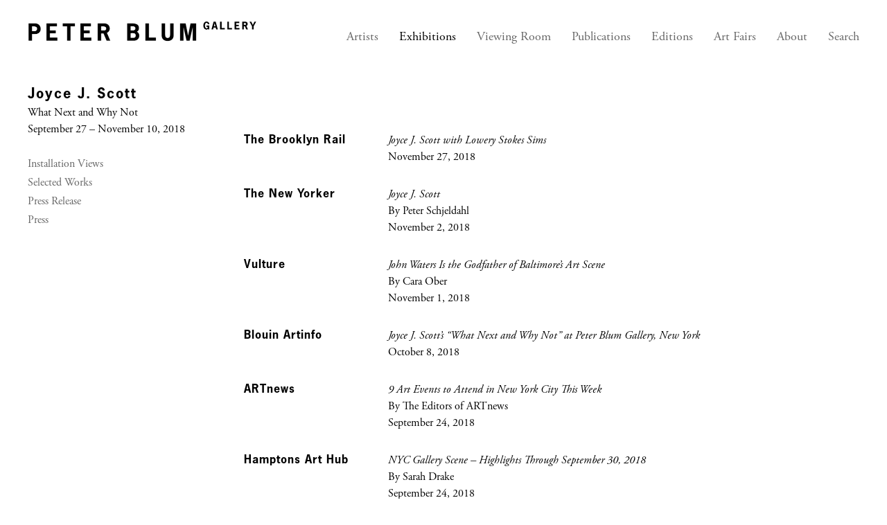

--- FILE ---
content_type: text/html; charset=UTF-8
request_url: https://www.peterblumgallery.com/exhibitions/joyce-j-scott/a-press1
body_size: 15506
content:
    <!DOCTYPE html>
    <html lang="en">
    <head>
        <meta charset='utf-8'>
        <meta content='width=device-width, initial-scale=1.0, user-scalable=yes' name='viewport'>

        
        <link rel="stylesheet" href="https://cdnjs.cloudflare.com/ajax/libs/Swiper/4.4.6/css/swiper.min.css"
              integrity="sha256-5l8WteQfd84Jq51ydHtcndbGRvgCVE3D0+s97yV4oms=" crossorigin="anonymous" />

                    <link rel="stylesheet" href="/build/basicLeftBase.bb0ae74c.css">

        
        
        
        
                        <meta name="description" content="Peter Blum Gallery has exhibited a range of modern and contemporary artists since its inception in 1993 in SoHo in New York City. Today its international roster of artists are at the forefront of the visual medium and show within the gallery&#039;s 7,000 square foot space in downtown Manhattan.">



<title>Joyce J. Scott - Exhibitions - Peter Blum Gallery, New York</title>

    <link rel="shortcut icon" href="https://s3.amazonaws.com/files.collageplatform.com.prod/image_cache/favicon/application/5df4038ea5aa2c12488b4567/d684e60bcd7796c823d02adec7135a4f.png">


	<meta property="og:description" content="Peter Blum Gallery has exhibited a range of modern and contemporary artists since its inception in 1993 in SoHo in New York City. Today its international roster of artists are at the forefront of the visual medium and show within the gallery&#039;s 7,000 square foot space in downtown Manhattan." />

	<meta property="twitter:description" content="Peter Blum Gallery has exhibited a range of modern and contemporary artists since its inception in 1993 in SoHo in New York City. Today its international roster of artists are at the forefront of the visual medium and show within the gallery&#039;s 7,000 square foot space in downtown Manhattan." />
<div class="custom-global-menu">
    <span><a href="/viewing-room">Viewing Room</a></span>
    <a href="/">Main Site</a>    
</div>
        
        <link rel="stylesheet" type="text/css" href="/style.bc971da1a10a1a532ee9f60d8ae95da6.css"/>


        
            <script type="text/javascript">
        if (!location.hostname.match(/^www\./)) {
          if (['peterblumgallery.com'].indexOf(location.hostname) > -1) {
            location.href = location.href.replace(/^(https?:\/\/)/, '$1www.')
          }
        }
    </script>


        <script src="//ajax.googleapis.com/ajax/libs/jquery/1.11.2/jquery.min.js"></script>

        <script src="https://cdnjs.cloudflare.com/ajax/libs/Swiper/4.4.6/js/swiper.min.js"
                integrity="sha256-dl0WVCl8jXMBZfvnMeygnB0+bvqp5wBqqlZ8Wi95lLo=" crossorigin="anonymous"></script>

        <script src="https://cdnjs.cloudflare.com/ajax/libs/justifiedGallery/3.6.5/js/jquery.justifiedGallery.min.js"
                integrity="sha256-rhs3MvT999HOixvXXsaSNWtoiKOfAttIR2dM8QzeVWI=" crossorigin="anonymous"></script>

        <script>window.jQuery || document.write('<script src=\'/build/jquery.8548b367.js\'><\/script>');</script>

                    <script src="/build/runtime.d94b3b43.js"></script><script src="/build/jquery.8548b367.js"></script>
            <script src="/build/jquery.nicescroll.min.js.db5e58ee.js"></script>
            <script src="/build/jquery.lazyload.min.js.32226264.js"></script>
            <script src="/build/vendorJS.fffaa30c.js"></script>
        
        <script src="https://cdnjs.cloudflare.com/ajax/libs/jarallax/1.12.4/jarallax.min.js" integrity="sha512-XiIA4eXSY4R7seUKlpZAfPPNz4/2uzQ+ePFfimSk49Rtr/bBngfB6G/sE19ti/tf/pJ2trUbFigKXFZLedm4GQ==" crossorigin="anonymous" referrerpolicy="no-referrer"></script>

                    <script type="text/javascript">
                var langInUrl = false;
                var closeText = "Close";
                var zoomText = "Zoom";
            </script>
        
        <script type="text/javascript">
                        $(document).ready(function () {
                $('body>#supersized, body>#supersized-loader').remove();
            });
            var screens = {
        'installation-views': {
            masterType: 'imagewithdescription',
            configuration: ["enable_thumbnail_view"]
        },
        'selected-works': {
            masterType: 'imagewithdescription',
            configuration: ["enable_thumbnail_view","default_thumbnail_view"]
        },
    };
var frontendParams = {
    currentScreen: 'a-press1',
};


        </script>

                    <script src="/build/headerCompiledJS.3b1cf68a.js"></script>
        
        
        <script src="/build/frontendBase.4818ec01.js"></script>

                    <script type="text/javascript">


  window.dataLayer = window.dataLayer || [];
  function gtag(){dataLayer.push(arguments);}
  gtag('js', new Date());

  gtag('config', 'G-5H66R95VFL');
</script>
        
                    <!-- Global site tag (gtag.js) - Google Analytics -->
<script async src="https://www.googletagmanager.com/gtag/js?id=UA-144916222-1"></script>
<script>
  window.dataLayer = window.dataLayer || [];
  function gtag(){dataLayer.push(arguments);}
  gtag('js', new Date());

  gtag('config', 'UA-144916222-1');
</script>
        
        
                    <script type="text/javascript" src="/scripts.00b62469da397350695b86e12396cb15.js"></script>

                <script src="https://www.recaptcha.net/recaptcha/api.js?render=6LfIL6wZAAAAAPw-ECVAkdIFKn-8ZQe8-N_5kUe8"></script>
    </head>
    <body data-email-protected=""
          data-section-key="exhibitions"
          data-section-id="581ba88f87aa2c806306d1c4"
         class="
            ada-compliance                        s-exhibitions            detail-page            
        ">
                    <a href="#contentWrapper" id="skipToContent">Skip to content</a>
                <input type="hidden" value="" id="email-protected-header"/>
        <input type="hidden" value="" id="email-protected-description"/>
        <input type="hidden" value="First Name" id="email-protected-first-name-field-text"/>
        <input type="hidden" value="Last Name" id="email-protected-last-name-field-text"/>
        <input type="hidden" value="Email" id="email-protected-email-field-text"/>
        <input type="hidden" value="Subscribe" id="email-protected-subscribe-button-text"/>

                    <header class='main-header
                '>
                <div class='container'>
                    <a class='logo' href='/'><img itemprop="image" class="alt-standard" alt="Peter Blum Gallery" src="https://s3.amazonaws.com/files.collageplatform.com.prod/application/5df4038ea5aa2c12488b4567/7eb7cd243d6ae8dc1abc01c801b0ff5a.png" width="330"/></a><nav class='main'><a href="/artists">Artists</a><a href="/exhibitions" class="active">Exhibitions</a><a href="/viewing-room">Viewing Room</a><a href="/publications">Publications</a><a href="/editions">Editions</a><a href="/art-fairs">Art Fairs</a><a href="/about">About</a><a href="/search">Search</a></nav><nav class='languages'></nav><div class="mobile-menu-wrapper"><nav class='mobile'><a class="menu" href="#">Menu</a><div class="navlinks"><a href="/artists">Artists</a><a href="/exhibitions" class="active">Exhibitions</a><a href="/viewing-room">Viewing Room</a><a href="/publications">Publications</a><a href="/editions">Editions</a><a href="/art-fairs">Art Fairs</a><a href="/about">About</a><a href="/search">Search</a></div></nav></div>
                </div>
            </header>
                <div id="contentWrapper" tabindex="-1" class="contentWrapper">
                        
<section class='combined_childpage'>
    <div class="container">
        <div class="sidebar-left">
                        



    
                                                                                                    
<div class="container page-header-container"><header class="section-header divider page-header
                    
                                                            "><div class='item-header'><h1 data-categories="New York">Joyce J. Scott</h1><h2>What Next and Why Not</h2><h3>September 27 – November 10, 2018</h3></div><span class="links"><a class='ajax history'
            data-disabled-preloader-classes=".bx-image"
           data-view="slider"
           data-screen="installation-views"
           data-urls="/exhibitions/joyce-j-scott/installation-views"
            href="/exhibitions/joyce-j-scott/installation-views"
                                                        
                                            data-lang-en="/exhibitions/joyce-j-scott/installation-views"
                        
        >
            Installation Views
        </a><a class='ajax history'
            data-disabled-preloader-classes=".bx-image"
           data-view="slider"
           data-screen="selected-works"
           data-urls="/exhibitions/joyce-j-scott/selected-works"
            href="/exhibitions/joyce-j-scott/selected-works"
                                                        
                                            data-lang-en="/exhibitions/joyce-j-scott/selected-works"
                        
        >
            Selected Works
        </a><a class='ajax history'
            data-disabled-preloader-classes=".bx-image"
           data-view="slider"
           data-screen="press-release"
           data-urls="/exhibitions/joyce-j-scott/press-release"
            href="/exhibitions/joyce-j-scott/press-release"
                                                        
                                            data-lang-en="/exhibitions/joyce-j-scott/press-release"
                        
        >
            Press Release
        </a><a class="history ajax"
            href="/exhibitions/joyce-j-scott/press1"
                                    
                            data-lang-en="/exhibitions/joyce-j-scott/press1"
            
        >
            Press
            </a><a href='/' class="link-back back-link back">Back</a></span></header></div>
        </div>
        <div class="sidebar-right">
                            <div id="content">
                                                                                                                                                                                                                                                                                    <div class="associations">
    <script type="text/javascript">
    $(document).ready(function () {

        $("#yearsFilter a").click(function(e) {
            filterByYear($(this).text());
            $('body').find('#yearsFilter a.active').removeClass('active');
            $('#yearsFilter a[data-year="' + $(this).text() + '"]').addClass('active');
            e.stopPropagation();
            if ($(window).width() <= 768) {
                $(document).trigger('rebuild.dropdowns');
            }
        });
        
        var filterByYear = function(filterYear) {
            var filterableNews = document.querySelectorAll("#filterableNews .entry");
            var viewAllText = $('#yearsFilter a[href="#all"]').text();
            for (var i = 0; i < filterableNews.length; i++) {
                $(filterableNews[i]).show();
                if(filterYear != viewAllText){
                    year = filterableNews[i].getAttribute("data-year");
                    if(filterYear != year){
                        $(filterableNews[i]).hide();
                    }
                }
           }           
        }        
    });    
</script>

<div id="filterableNews" class='container list text-only entries fixed-font a-press1'>
        <div class='entry' data-year='2018'>
        <div class="date"></div>
                            <a href='/press/the-brooklyn-rail22'>
                        <div class="title">The Brooklyn Rail</div>
            <div class='summary'><p><em>Joyce J. Scott with Lowery Stokes Sims</em><br />
November 27, 2018</p></div>            </a>    
    </div>
        <div class='entry' data-year='2018'>
        <div class="date"></div>
                            <a href='/press/the-new-yorker11'>
                        <div class="title">The New Yorker</div>
            <div class='summary'><p><em>Joyce J. Scott</em><br />
By&nbsp;Peter Schjeldahl<br />
November 2, 2018</p></div>            </a>    
    </div>
        <div class='entry' data-year='2018'>
        <div class="date"></div>
                            <a href='/press/vulture'>
                        <div class="title">Vulture</div>
            <div class='summary'><p><em>John Waters Is the Godfather of&nbsp;Baltimore&rsquo;s Art Scene</em><br />
By Cara Ober<br />
November 1, 2018</p></div>            </a>    
    </div>
        <div class='entry' data-year='2018'>
        <div class="date"></div>
                            <a href='/press/blouin-artinfo4'>
                        <div class="title">Blouin Artinfo</div>
            <div class='summary'><p><em>Joyce J. Scott&rsquo;s &ldquo;What Next and Why Not&rdquo; at Peter Blum&nbsp;Gallery, New York</em><br />
October 8, 2018</p></div>            </a>    
    </div>
        <div class='entry' data-year='2018'>
        <div class="date"></div>
                            <a href='/press/artnews13'>
                        <div class="title">ARTnews</div>
            <div class='summary'><p><em>9 Art Events to Attend in New York&nbsp;City This Week</em><br />
By The Editors of ARTnews<br />
September 24, 2018</p></div>            </a>    
    </div>
        <div class='entry' data-year='2018'>
        <div class="date"></div>
                            <a href='/press/hamptons-art-hub6'>
                        <div class="title">Hamptons Art Hub</div>
            <div class='summary'><p><em>NYC Gallery Scene&nbsp;&ndash;&nbsp;Highlights Through September 30, 2018</em><br />
By Sarah Drake<br />
September 24, 2018</p></div>            </a>    
    </div>
</div>

</div>
            </div>
                                                                        </div>
        <div class="clearfix"></div>
    </div>
</section>

                    </div>
        
<footer class="divider show4col"><div class="container clearfix"><div class='divider'></div><div class='footer-cols'><div class="footer-col1"><p>Peter Blum Gallery</p></div><div class="footer-col2"><p><a href="tel:+1 (212) 244-6055">+1 (212) 244-6055</a></p></div><div class="footer-col3"><p><a href="mailto:art@peterblumgallery.com">art@peterblumgallery.com</a></p></div><div class="footer-col4"><p><a href="https://www.google.com/maps?ll=40.719663,-73.997675&amp;z=14&amp;t=m&amp;hl=en-US&amp;gl=US&amp;mapclient=embed&amp;cid=10657032399219913660" target="_blank">176 Grand Street, New York, New York 10013</a></p></div></div><div class="footer-social"><a href="http://eepurl.com/gNqDiD" target="_blank"> Subscribe</a></div><span><a href="/site-index" class="footer-siteindex">Site Index</a></span></div><span class="image-links-wrapper"><span class="container image-links"><a href="https://ifpda.org"  target="_blank"><img itemprop="image" src="https://static-assets.artlogic.net//exhibit-e/5df4038ea5aa2c12488b4567/b6b9c6bcb43af1487d2c40e4c178225c.png" alt=""/></a><a href="https://artdealers.org/gallery/peter-blum-gallery"  target="_blank"><img itemprop="image" src="https://static-assets.artlogic.net//exhibit-e/5df4038ea5aa2c12488b4567/ce6c0979b90c16f7a7e8ab0c1e83ccee.jpeg" alt=""/></a></span></span></footer>
            <a id="backToTop" href="#top" >Back To Top</a>
            </body>
    </html>


--- FILE ---
content_type: text/css; charset=UTF-8
request_url: https://www.peterblumgallery.com/style.bc971da1a10a1a532ee9f60d8ae95da6.css
body_size: 110052
content:

.container {
    max-width: 1300px;
}

                        
    
    

    


.custom-grid .entry {
    width: 23.461538461538%;
    margin-right: 2.0512820512821%;
    margin-bottom: 40px;
    display: inline-block;
    vertical-align: top;
}


.custom-grid .entry:nth-child(4n+4) {
    margin-right: 0;
} 

.custom-grid .entry .placeholder {
    padding-top: 78.688524590164%;
    background: inherit;
}

.custom-grid .entry .placeholder .image img {
    max-height: 100%;
    max-width: 100%;
        padding: 0;
        position: absolute;
    top: auto;
    right: auto;
    bottom: 0;
    left: 0;    
    
}


                                                        
    


    


.detail-page .custom-grid-artists .entry {
    width: 31.230769230769%;
    margin-right: 3.1538461538462%;
    margin-bottom: 40px;
    display: inline-block;
    vertical-align: top;
}


.detail-page .custom-grid-artists .entry:nth-child(3n+3) {
    margin-right: 0;
} 

.detail-page .custom-grid-artists .entry .placeholder {
    padding-top: 81.28078817734%;
    background: inherit;
}

.detail-page .custom-grid-artists .entry .placeholder .image img {
    max-height: 100%;
    max-width: 100%;
        padding: 0;
        position: absolute;
    top: auto;
    right: auto;
    bottom: 0;
    left: 0;    
    
}


                                                            
    


    


.detail-page .custom-grid-exhibitions .entry {
    width: 31.230769230769%;
    margin-right: 3.1538461538462%;
    margin-bottom: 40px;
    display: inline-block;
    vertical-align: top;
}


.detail-page .custom-grid-exhibitions .entry:nth-child(3n+3) {
    margin-right: 0;
} 

.detail-page .custom-grid-exhibitions .entry .placeholder {
    padding-top: 81.28078817734%;
    background: inherit;
}

.detail-page .custom-grid-exhibitions .entry .placeholder .image img {
    max-height: 100%;
    max-width: 100%;
        padding: 0;
        position: absolute;
    top: auto;
    right: auto;
    bottom: 0;
    left: 0;    
    
}


                                                            
    


    


.detail-page .custom-grid-art-fairs .entry {
    width: 31.230769230769%;
    margin-right: 3.1538461538462%;
    margin-bottom: 40px;
    display: inline-block;
    vertical-align: top;
}


.detail-page .custom-grid-art-fairs .entry:nth-child(3n+3) {
    margin-right: 0;
} 

.detail-page .custom-grid-art-fairs .entry .placeholder {
    padding-top: 81.28078817734%;
    background: inherit;
}

.detail-page .custom-grid-art-fairs .entry .placeholder .image img {
    max-height: 100%;
    max-width: 100%;
        padding: 0;
        position: absolute;
    top: auto;
    right: auto;
    bottom: 0;
    left: 0;    
    
}


                                                
    


    


.custom-grid-publications .entry {
    width: 30%;
    margin-right: 5%;
    margin-bottom: 40px;
    display: inline-block;
    vertical-align: top;
}


.custom-grid-publications .entry:nth-child(3n+3) {
    margin-right: 0;
} 

.custom-grid-publications .entry .placeholder {
    padding-top: 100%;
    background: inherit;
}

.custom-grid-publications .entry .placeholder .image img {
    max-height: 100%;
    max-width: 100%;
        padding: 0;
        position: absolute;
    top: auto;
    right: auto;
    bottom: 0;
    left: 0;    
    
}


                                        
    


    


.detail-page .custom-grid-publications .entry {
    width: 31.230769230769%;
    margin-right: 3.1538461538462%;
    margin-bottom: 40px;
    display: inline-block;
    vertical-align: top;
}


.detail-page .custom-grid-publications .entry:nth-child(3n+3) {
    margin-right: 0;
} 

.detail-page .custom-grid-publications .entry .placeholder {
    padding-top: 100%;
    background: inherit;
}

.detail-page .custom-grid-publications .entry .placeholder .image img {
    max-height: 100%;
    max-width: 100%;
        padding: 0;
        position: absolute;
    top: auto;
    right: auto;
    bottom: 0;
    left: 0;    
    
}


                                                            
    


    


.detail-page .custom-grid-news .entry {
    width: 31.230769230769%;
    margin-right: 3.1538461538462%;
    margin-bottom: 40px;
    display: inline-block;
    vertical-align: top;
}


.detail-page .custom-grid-news .entry:nth-child(3n+3) {
    margin-right: 0;
} 

.detail-page .custom-grid-news .entry .placeholder {
    padding-top: 73.891625615764%;
    background: inherit;
}

.detail-page .custom-grid-news .entry .placeholder .image img {
    max-height: 100%;
    max-width: 100%;
        padding: 0;
        position: absolute;
    top: auto;
    right: auto;
    bottom: 0;
    left: 0;    
    
}


                                                                                                                                                
    


    


.custom-grid-editions .entry {
    width: 30%;
    margin-right: 5%;
    margin-bottom: 40px;
    display: inline-block;
    vertical-align: top;
}


.custom-grid-editions .entry:nth-child(3n+3) {
    margin-right: 0;
} 

.custom-grid-editions .entry .placeholder {
    padding-top: 100%;
    background: inherit;
}

.custom-grid-editions .entry .placeholder .image img {
    max-height: 100%;
    max-width: 100%;
        padding: 0;
        position: absolute;
    top: auto;
    right: auto;
    bottom: 0;
    left: 0;    
    
}


                                                                                                                            
    


        


.custom-grid-viewing-room .entry {
    width: 100%;
    margin-right: 0%;
    margin-bottom: 40px;
    display: inline-block;
    vertical-align: top;
}


.custom-grid-viewing-room .entry:nth-child(1n+1) {
    margin-right: 0;
} 

.custom-grid-viewing-room .entry .placeholder {
    padding-top: 42.307692307692%;
    background: inherit;
}

.custom-grid-viewing-room .entry .placeholder .image img {
    max-height: 100%;
    max-width: 100%;
        padding: 0;
        position: absolute;
    top: auto;
    right: auto;
    bottom: 0;
    left: 0;    
    
}


                                                    
    
    
    
    

@media all and (max-width: 768px) {

.custom-grid .entry {
    width: 46.923076923077%;
    margin-right: 6.1538461538462%;
    margin-bottom: 40px;
    display: inline-block;
    vertical-align: top;
}

        .custom-grid .entry:nth-child(4n+4){
        margin-right: 6.1538461538462%;
    }
        .custom-grid .entry:nth-child(2n+2){
        margin-right: 6.1538461538462%;
    }
        .custom-grid .entry:nth-child(2n+2){
        margin-right: 6.1538461538462%;
    }
        .custom-grid .entry:nth-child(2n+2){
        margin-right: 6.1538461538462%;
    }
        

.custom-grid .entry:nth-child(2n+2) {
    margin-right: 0;
} 

.custom-grid .entry .placeholder {
    padding-top: 78.688524590164%;
    background: inherit;
}

.custom-grid .entry .placeholder .image img {
    max-height: 100%;
    max-width: 100%;
        padding: 0;
        position: absolute;
    top: auto;
    right: auto;
    bottom: 0;
    left: 0;    
    
}

}

                                                        
    

    
    

@media all and (max-width: 768px) {

.detail-page .custom-grid-artists .entry {
    width: 31.230769230769%;
    margin-right: 3.1538461538462%;
    margin-bottom: 40px;
    display: inline-block;
    vertical-align: top;
}

        .detail-page .custom-grid-artists .entry:nth-child(3n+3){
        margin-right: 3.1538461538462%;
    }
        .detail-page .custom-grid-artists .entry:nth-child(3n+3){
        margin-right: 3.1538461538462%;
    }
        .detail-page .custom-grid-artists .entry:nth-child(2n+2){
        margin-right: 3.1538461538462%;
    }
        .detail-page .custom-grid-artists .entry:nth-child(2n+2){
        margin-right: 3.1538461538462%;
    }
        

.detail-page .custom-grid-artists .entry:nth-child(3n+3) {
    margin-right: 0;
} 

.detail-page .custom-grid-artists .entry .placeholder {
    padding-top: 81.28078817734%;
    background: inherit;
}

.detail-page .custom-grid-artists .entry .placeholder .image img {
    max-height: 100%;
    max-width: 100%;
        padding: 0;
        position: absolute;
    top: auto;
    right: auto;
    bottom: 0;
    left: 0;    
    
}

}

                                                            
    

    
    

@media all and (max-width: 768px) {

.detail-page .custom-grid-exhibitions .entry {
    width: 46.846153846154%;
    margin-right: 6.3076923076923%;
    margin-bottom: 40px;
    display: inline-block;
    vertical-align: top;
}

        .detail-page .custom-grid-exhibitions .entry:nth-child(3n+3){
        margin-right: 6.3076923076923%;
    }
        .detail-page .custom-grid-exhibitions .entry:nth-child(2n+2){
        margin-right: 6.3076923076923%;
    }
        .detail-page .custom-grid-exhibitions .entry:nth-child(2n+2){
        margin-right: 6.3076923076923%;
    }
        .detail-page .custom-grid-exhibitions .entry:nth-child(2n+2){
        margin-right: 6.3076923076923%;
    }
        

.detail-page .custom-grid-exhibitions .entry:nth-child(2n+2) {
    margin-right: 0;
} 

.detail-page .custom-grid-exhibitions .entry .placeholder {
    padding-top: 81.28078817734%;
    background: inherit;
}

.detail-page .custom-grid-exhibitions .entry .placeholder .image img {
    max-height: 100%;
    max-width: 100%;
        padding: 0;
        position: absolute;
    top: auto;
    right: auto;
    bottom: 0;
    left: 0;    
    
}

}

                                                            
    

    
    

@media all and (max-width: 768px) {

.detail-page .custom-grid-art-fairs .entry {
    width: 46.846153846154%;
    margin-right: 6.3076923076923%;
    margin-bottom: 40px;
    display: inline-block;
    vertical-align: top;
}

        .detail-page .custom-grid-art-fairs .entry:nth-child(3n+3){
        margin-right: 6.3076923076923%;
    }
        .detail-page .custom-grid-art-fairs .entry:nth-child(2n+2){
        margin-right: 6.3076923076923%;
    }
        .detail-page .custom-grid-art-fairs .entry:nth-child(2n+2){
        margin-right: 6.3076923076923%;
    }
        .detail-page .custom-grid-art-fairs .entry:nth-child(1n+1){
        margin-right: 6.3076923076923%;
    }
        

.detail-page .custom-grid-art-fairs .entry:nth-child(2n+2) {
    margin-right: 0;
} 

.detail-page .custom-grid-art-fairs .entry .placeholder {
    padding-top: 81.28078817734%;
    background: inherit;
}

.detail-page .custom-grid-art-fairs .entry .placeholder .image img {
    max-height: 100%;
    max-width: 100%;
        padding: 0;
        position: absolute;
    top: auto;
    right: auto;
    bottom: 0;
    left: 0;    
    
}

}

                                                
    

    
    

@media all and (max-width: 768px) {

.custom-grid-publications .entry {
    width: 45%;
    margin-right: 10%;
    margin-bottom: 40px;
    display: inline-block;
    vertical-align: top;
}

        .custom-grid-publications .entry:nth-child(3n+3){
        margin-right: 10%;
    }
        .custom-grid-publications .entry:nth-child(2n+2){
        margin-right: 10%;
    }
        .custom-grid-publications .entry:nth-child(2n+2){
        margin-right: 10%;
    }
        .custom-grid-publications .entry:nth-child(2n+2){
        margin-right: 10%;
    }
        

.custom-grid-publications .entry:nth-child(2n+2) {
    margin-right: 0;
} 

.custom-grid-publications .entry .placeholder {
    padding-top: 100%;
    background: inherit;
}

.custom-grid-publications .entry .placeholder .image img {
    max-height: 100%;
    max-width: 100%;
        padding: 0;
        position: absolute;
    top: auto;
    right: auto;
    bottom: 0;
    left: 0;    
    
}

}

                                        
    

    
    

@media all and (max-width: 768px) {

.detail-page .custom-grid-publications .entry {
    width: 46.846153846154%;
    margin-right: 6.3076923076923%;
    margin-bottom: 40px;
    display: inline-block;
    vertical-align: top;
}

        .detail-page .custom-grid-publications .entry:nth-child(3n+3){
        margin-right: 6.3076923076923%;
    }
        .detail-page .custom-grid-publications .entry:nth-child(2n+2){
        margin-right: 6.3076923076923%;
    }
        .detail-page .custom-grid-publications .entry:nth-child(2n+2){
        margin-right: 6.3076923076923%;
    }
        .detail-page .custom-grid-publications .entry:nth-child(2n+2){
        margin-right: 6.3076923076923%;
    }
        

.detail-page .custom-grid-publications .entry:nth-child(2n+2) {
    margin-right: 0;
} 

.detail-page .custom-grid-publications .entry .placeholder {
    padding-top: 100%;
    background: inherit;
}

.detail-page .custom-grid-publications .entry .placeholder .image img {
    max-height: 100%;
    max-width: 100%;
        padding: 0;
        position: absolute;
    top: auto;
    right: auto;
    bottom: 0;
    left: 0;    
    
}

}

                                                            
    

    
    

@media all and (max-width: 768px) {

.detail-page .custom-grid-news .entry {
    width: 46.846153846154%;
    margin-right: 6.3076923076923%;
    margin-bottom: 40px;
    display: inline-block;
    vertical-align: top;
}

        .detail-page .custom-grid-news .entry:nth-child(3n+3){
        margin-right: 6.3076923076923%;
    }
        .detail-page .custom-grid-news .entry:nth-child(2n+2){
        margin-right: 6.3076923076923%;
    }
        .detail-page .custom-grid-news .entry:nth-child(1n+1){
        margin-right: 6.3076923076923%;
    }
        .detail-page .custom-grid-news .entry:nth-child(1n+1){
        margin-right: 6.3076923076923%;
    }
        

.detail-page .custom-grid-news .entry:nth-child(2n+2) {
    margin-right: 0;
} 

.detail-page .custom-grid-news .entry .placeholder {
    padding-top: 73.891625615764%;
    background: inherit;
}

.detail-page .custom-grid-news .entry .placeholder .image img {
    max-height: 100%;
    max-width: 100%;
        padding: 0;
        position: absolute;
    top: auto;
    right: auto;
    bottom: 0;
    left: 0;    
    
}

}

                                                                                                                                                
    

    
    

@media all and (max-width: 768px) {

.custom-grid-editions .entry {
    width: 45%;
    margin-right: 10%;
    margin-bottom: 40px;
    display: inline-block;
    vertical-align: top;
}

        .custom-grid-editions .entry:nth-child(3n+3){
        margin-right: 10%;
    }
        .custom-grid-editions .entry:nth-child(2n+2){
        margin-right: 10%;
    }
        .custom-grid-editions .entry:nth-child(2n+2){
        margin-right: 10%;
    }
        .custom-grid-editions .entry:nth-child(2n+2){
        margin-right: 10%;
    }
        

.custom-grid-editions .entry:nth-child(2n+2) {
    margin-right: 0;
} 

.custom-grid-editions .entry .placeholder {
    padding-top: 100%;
    background: inherit;
}

.custom-grid-editions .entry .placeholder .image img {
    max-height: 100%;
    max-width: 100%;
        padding: 0;
        position: absolute;
    top: auto;
    right: auto;
    bottom: 0;
    left: 0;    
    
}

}

                                                                                                                            
    

    
        

@media all and (max-width: 768px) {

.custom-grid-viewing-room .entry {
    width: 100%;
    margin-right: 0%;
    margin-bottom: 40px;
    display: inline-block;
    vertical-align: top;
}

        .custom-grid-viewing-room .entry:nth-child(1n+1){
        margin-right: 0%;
    }
        .custom-grid-viewing-room .entry:nth-child(1n+1){
        margin-right: 0%;
    }
        .custom-grid-viewing-room .entry:nth-child(1n+1){
        margin-right: 0%;
    }
        .custom-grid-viewing-room .entry:nth-child(1n+1){
        margin-right: 0%;
    }
        

.custom-grid-viewing-room .entry:nth-child(1n+1) {
    margin-right: 0;
} 

.custom-grid-viewing-room .entry .placeholder {
    padding-top: 42.307692307692%;
    background: inherit;
}

.custom-grid-viewing-room .entry .placeholder .image img {
    max-height: 100%;
    max-width: 100%;
        padding: 0;
        position: absolute;
    top: auto;
    right: auto;
    bottom: 0;
    left: 0;    
    
}

}

                                                    
    
    
    
    

@media all and (max-width: 600px) {

.custom-grid .entry {
    width: 46.923076923077%;
    margin-right: 6.1538461538462%;
    margin-bottom: 40px;
    display: inline-block;
    vertical-align: top;
}

        .custom-grid .entry:nth-child(4n+4){
        margin-right: 6.1538461538462%;
    }
        .custom-grid .entry:nth-child(2n+2){
        margin-right: 6.1538461538462%;
    }
        .custom-grid .entry:nth-child(2n+2){
        margin-right: 6.1538461538462%;
    }
        .custom-grid .entry:nth-child(2n+2){
        margin-right: 6.1538461538462%;
    }
        

.custom-grid .entry:nth-child(2n+2) {
    margin-right: 0;
} 

.custom-grid .entry .placeholder {
    padding-top: 78.688524590164%;
    background: inherit;
}

.custom-grid .entry .placeholder .image img {
    max-height: 100%;
    max-width: 100%;
        padding: 0;
        position: absolute;
    top: auto;
    right: auto;
    bottom: 0;
    left: 0;    
    
}

}

                                                        
    

    
    

@media all and (max-width: 600px) {

.detail-page .custom-grid-artists .entry {
    width: 46.846153846154%;
    margin-right: 6.3076923076923%;
    margin-bottom: 40px;
    display: inline-block;
    vertical-align: top;
}

        .detail-page .custom-grid-artists .entry:nth-child(3n+3){
        margin-right: 6.3076923076923%;
    }
        .detail-page .custom-grid-artists .entry:nth-child(3n+3){
        margin-right: 6.3076923076923%;
    }
        .detail-page .custom-grid-artists .entry:nth-child(2n+2){
        margin-right: 6.3076923076923%;
    }
        .detail-page .custom-grid-artists .entry:nth-child(2n+2){
        margin-right: 6.3076923076923%;
    }
        

.detail-page .custom-grid-artists .entry:nth-child(2n+2) {
    margin-right: 0;
} 

.detail-page .custom-grid-artists .entry .placeholder {
    padding-top: 81.28078817734%;
    background: inherit;
}

.detail-page .custom-grid-artists .entry .placeholder .image img {
    max-height: 100%;
    max-width: 100%;
        padding: 0;
        position: absolute;
    top: auto;
    right: auto;
    bottom: 0;
    left: 0;    
    
}

}

                                                            
    

    
    

@media all and (max-width: 600px) {

.detail-page .custom-grid-exhibitions .entry {
    width: 46.846153846154%;
    margin-right: 6.3076923076923%;
    margin-bottom: 40px;
    display: inline-block;
    vertical-align: top;
}

        .detail-page .custom-grid-exhibitions .entry:nth-child(3n+3){
        margin-right: 6.3076923076923%;
    }
        .detail-page .custom-grid-exhibitions .entry:nth-child(2n+2){
        margin-right: 6.3076923076923%;
    }
        .detail-page .custom-grid-exhibitions .entry:nth-child(2n+2){
        margin-right: 6.3076923076923%;
    }
        .detail-page .custom-grid-exhibitions .entry:nth-child(2n+2){
        margin-right: 6.3076923076923%;
    }
        

.detail-page .custom-grid-exhibitions .entry:nth-child(2n+2) {
    margin-right: 0;
} 

.detail-page .custom-grid-exhibitions .entry .placeholder {
    padding-top: 81.28078817734%;
    background: inherit;
}

.detail-page .custom-grid-exhibitions .entry .placeholder .image img {
    max-height: 100%;
    max-width: 100%;
        padding: 0;
        position: absolute;
    top: auto;
    right: auto;
    bottom: 0;
    left: 0;    
    
}

}

                                                            
    

    
    

@media all and (max-width: 600px) {

.detail-page .custom-grid-art-fairs .entry {
    width: 46.846153846154%;
    margin-right: 6.3076923076923%;
    margin-bottom: 40px;
    display: inline-block;
    vertical-align: top;
}

        .detail-page .custom-grid-art-fairs .entry:nth-child(3n+3){
        margin-right: 6.3076923076923%;
    }
        .detail-page .custom-grid-art-fairs .entry:nth-child(2n+2){
        margin-right: 6.3076923076923%;
    }
        .detail-page .custom-grid-art-fairs .entry:nth-child(2n+2){
        margin-right: 6.3076923076923%;
    }
        .detail-page .custom-grid-art-fairs .entry:nth-child(1n+1){
        margin-right: 6.3076923076923%;
    }
        

.detail-page .custom-grid-art-fairs .entry:nth-child(2n+2) {
    margin-right: 0;
} 

.detail-page .custom-grid-art-fairs .entry .placeholder {
    padding-top: 81.28078817734%;
    background: inherit;
}

.detail-page .custom-grid-art-fairs .entry .placeholder .image img {
    max-height: 100%;
    max-width: 100%;
        padding: 0;
        position: absolute;
    top: auto;
    right: auto;
    bottom: 0;
    left: 0;    
    
}

}

                                                
    

    
    

@media all and (max-width: 600px) {

.custom-grid-publications .entry {
    width: 45%;
    margin-right: 10%;
    margin-bottom: 40px;
    display: inline-block;
    vertical-align: top;
}

        .custom-grid-publications .entry:nth-child(3n+3){
        margin-right: 10%;
    }
        .custom-grid-publications .entry:nth-child(2n+2){
        margin-right: 10%;
    }
        .custom-grid-publications .entry:nth-child(2n+2){
        margin-right: 10%;
    }
        .custom-grid-publications .entry:nth-child(2n+2){
        margin-right: 10%;
    }
        

.custom-grid-publications .entry:nth-child(2n+2) {
    margin-right: 0;
} 

.custom-grid-publications .entry .placeholder {
    padding-top: 100%;
    background: inherit;
}

.custom-grid-publications .entry .placeholder .image img {
    max-height: 100%;
    max-width: 100%;
        padding: 0;
        position: absolute;
    top: auto;
    right: auto;
    bottom: 0;
    left: 0;    
    
}

}

                                        
    

    
    

@media all and (max-width: 600px) {

.detail-page .custom-grid-publications .entry {
    width: 46.846153846154%;
    margin-right: 6.3076923076923%;
    margin-bottom: 40px;
    display: inline-block;
    vertical-align: top;
}

        .detail-page .custom-grid-publications .entry:nth-child(3n+3){
        margin-right: 6.3076923076923%;
    }
        .detail-page .custom-grid-publications .entry:nth-child(2n+2){
        margin-right: 6.3076923076923%;
    }
        .detail-page .custom-grid-publications .entry:nth-child(2n+2){
        margin-right: 6.3076923076923%;
    }
        .detail-page .custom-grid-publications .entry:nth-child(2n+2){
        margin-right: 6.3076923076923%;
    }
        

.detail-page .custom-grid-publications .entry:nth-child(2n+2) {
    margin-right: 0;
} 

.detail-page .custom-grid-publications .entry .placeholder {
    padding-top: 100%;
    background: inherit;
}

.detail-page .custom-grid-publications .entry .placeholder .image img {
    max-height: 100%;
    max-width: 100%;
        padding: 0;
        position: absolute;
    top: auto;
    right: auto;
    bottom: 0;
    left: 0;    
    
}

}

                                                            
    

    
        

@media all and (max-width: 600px) {

.detail-page .custom-grid-news .entry {
    width: 100%;
    margin-right: 0%;
    margin-bottom: 40px;
    display: inline-block;
    vertical-align: top;
}

        .detail-page .custom-grid-news .entry:nth-child(3n+3){
        margin-right: 0%;
    }
        .detail-page .custom-grid-news .entry:nth-child(2n+2){
        margin-right: 0%;
    }
        .detail-page .custom-grid-news .entry:nth-child(1n+1){
        margin-right: 0%;
    }
        .detail-page .custom-grid-news .entry:nth-child(1n+1){
        margin-right: 0%;
    }
        

.detail-page .custom-grid-news .entry:nth-child(1n+1) {
    margin-right: 0;
} 

.detail-page .custom-grid-news .entry .placeholder {
    padding-top: 73.891625615764%;
    background: inherit;
}

.detail-page .custom-grid-news .entry .placeholder .image img {
    max-height: 100%;
    max-width: 100%;
        padding: 0;
        position: absolute;
    top: auto;
    right: auto;
    bottom: 0;
    left: 0;    
    
}

}

                                                                                                                                                
    

    
    

@media all and (max-width: 600px) {

.custom-grid-editions .entry {
    width: 45%;
    margin-right: 10%;
    margin-bottom: 40px;
    display: inline-block;
    vertical-align: top;
}

        .custom-grid-editions .entry:nth-child(3n+3){
        margin-right: 10%;
    }
        .custom-grid-editions .entry:nth-child(2n+2){
        margin-right: 10%;
    }
        .custom-grid-editions .entry:nth-child(2n+2){
        margin-right: 10%;
    }
        .custom-grid-editions .entry:nth-child(2n+2){
        margin-right: 10%;
    }
        

.custom-grid-editions .entry:nth-child(2n+2) {
    margin-right: 0;
} 

.custom-grid-editions .entry .placeholder {
    padding-top: 100%;
    background: inherit;
}

.custom-grid-editions .entry .placeholder .image img {
    max-height: 100%;
    max-width: 100%;
        padding: 0;
        position: absolute;
    top: auto;
    right: auto;
    bottom: 0;
    left: 0;    
    
}

}

                                                                                                                            
    

    
        

@media all and (max-width: 600px) {

.custom-grid-viewing-room .entry {
    width: 100%;
    margin-right: 0%;
    margin-bottom: 40px;
    display: inline-block;
    vertical-align: top;
}

        .custom-grid-viewing-room .entry:nth-child(1n+1){
        margin-right: 0%;
    }
        .custom-grid-viewing-room .entry:nth-child(1n+1){
        margin-right: 0%;
    }
        .custom-grid-viewing-room .entry:nth-child(1n+1){
        margin-right: 0%;
    }
        .custom-grid-viewing-room .entry:nth-child(1n+1){
        margin-right: 0%;
    }
        

.custom-grid-viewing-room .entry:nth-child(1n+1) {
    margin-right: 0;
} 

.custom-grid-viewing-room .entry .placeholder {
    padding-top: 42.307692307692%;
    background: inherit;
}

.custom-grid-viewing-room .entry .placeholder .image img {
    max-height: 100%;
    max-width: 100%;
        padding: 0;
        position: absolute;
    top: auto;
    right: auto;
    bottom: 0;
    left: 0;    
    
}

}

                                                    
    
    
    
    

@media all and (max-width: 400px) {

.custom-grid .entry {
    width: 46.923076923077%;
    margin-right: 6.1538461538462%;
    margin-bottom: 40px;
    display: inline-block;
    vertical-align: top;
}

        .custom-grid .entry:nth-child(4n+4){
        margin-right: 6.1538461538462%;
    }
        .custom-grid .entry:nth-child(2n+2){
        margin-right: 6.1538461538462%;
    }
        .custom-grid .entry:nth-child(2n+2){
        margin-right: 6.1538461538462%;
    }
        .custom-grid .entry:nth-child(2n+2){
        margin-right: 6.1538461538462%;
    }
        

.custom-grid .entry:nth-child(2n+2) {
    margin-right: 0;
} 

.custom-grid .entry .placeholder {
    padding-top: 78.688524590164%;
    background: inherit;
}

.custom-grid .entry .placeholder .image img {
    max-height: 100%;
    max-width: 100%;
        padding: 0;
        position: absolute;
    top: auto;
    right: auto;
    bottom: 0;
    left: 0;    
    
}

}

                                                        
    

    
    

@media all and (max-width: 400px) {

.detail-page .custom-grid-artists .entry {
    width: 46.846153846154%;
    margin-right: 6.3076923076923%;
    margin-bottom: 40px;
    display: inline-block;
    vertical-align: top;
}

        .detail-page .custom-grid-artists .entry:nth-child(3n+3){
        margin-right: 6.3076923076923%;
    }
        .detail-page .custom-grid-artists .entry:nth-child(3n+3){
        margin-right: 6.3076923076923%;
    }
        .detail-page .custom-grid-artists .entry:nth-child(2n+2){
        margin-right: 6.3076923076923%;
    }
        .detail-page .custom-grid-artists .entry:nth-child(2n+2){
        margin-right: 6.3076923076923%;
    }
        

.detail-page .custom-grid-artists .entry:nth-child(2n+2) {
    margin-right: 0;
} 

.detail-page .custom-grid-artists .entry .placeholder {
    padding-top: 81.28078817734%;
    background: inherit;
}

.detail-page .custom-grid-artists .entry .placeholder .image img {
    max-height: 100%;
    max-width: 100%;
        padding: 0;
        position: absolute;
    top: auto;
    right: auto;
    bottom: 0;
    left: 0;    
    
}

}

                                                            
    

    
    

@media all and (max-width: 400px) {

.detail-page .custom-grid-exhibitions .entry {
    width: 46.846153846154%;
    margin-right: 6.3076923076923%;
    margin-bottom: 40px;
    display: inline-block;
    vertical-align: top;
}

        .detail-page .custom-grid-exhibitions .entry:nth-child(3n+3){
        margin-right: 6.3076923076923%;
    }
        .detail-page .custom-grid-exhibitions .entry:nth-child(2n+2){
        margin-right: 6.3076923076923%;
    }
        .detail-page .custom-grid-exhibitions .entry:nth-child(2n+2){
        margin-right: 6.3076923076923%;
    }
        .detail-page .custom-grid-exhibitions .entry:nth-child(2n+2){
        margin-right: 6.3076923076923%;
    }
        

.detail-page .custom-grid-exhibitions .entry:nth-child(2n+2) {
    margin-right: 0;
} 

.detail-page .custom-grid-exhibitions .entry .placeholder {
    padding-top: 81.28078817734%;
    background: inherit;
}

.detail-page .custom-grid-exhibitions .entry .placeholder .image img {
    max-height: 100%;
    max-width: 100%;
        padding: 0;
        position: absolute;
    top: auto;
    right: auto;
    bottom: 0;
    left: 0;    
    
}

}

                                                            
    

    
        

@media all and (max-width: 400px) {

.detail-page .custom-grid-art-fairs .entry {
    width: 100%;
    margin-right: 0%;
    margin-bottom: 40px;
    display: inline-block;
    vertical-align: top;
}

        .detail-page .custom-grid-art-fairs .entry:nth-child(3n+3){
        margin-right: 0%;
    }
        .detail-page .custom-grid-art-fairs .entry:nth-child(2n+2){
        margin-right: 0%;
    }
        .detail-page .custom-grid-art-fairs .entry:nth-child(2n+2){
        margin-right: 0%;
    }
        .detail-page .custom-grid-art-fairs .entry:nth-child(1n+1){
        margin-right: 0%;
    }
        

.detail-page .custom-grid-art-fairs .entry:nth-child(1n+1) {
    margin-right: 0;
} 

.detail-page .custom-grid-art-fairs .entry .placeholder {
    padding-top: 81.28078817734%;
    background: inherit;
}

.detail-page .custom-grid-art-fairs .entry .placeholder .image img {
    max-height: 100%;
    max-width: 100%;
        padding: 0;
        position: absolute;
    top: auto;
    right: auto;
    bottom: 0;
    left: 0;    
    
}

}

                                                
    

    
    

@media all and (max-width: 400px) {

.custom-grid-publications .entry {
    width: 45%;
    margin-right: 10%;
    margin-bottom: 40px;
    display: inline-block;
    vertical-align: top;
}

        .custom-grid-publications .entry:nth-child(3n+3){
        margin-right: 10%;
    }
        .custom-grid-publications .entry:nth-child(2n+2){
        margin-right: 10%;
    }
        .custom-grid-publications .entry:nth-child(2n+2){
        margin-right: 10%;
    }
        .custom-grid-publications .entry:nth-child(2n+2){
        margin-right: 10%;
    }
        

.custom-grid-publications .entry:nth-child(2n+2) {
    margin-right: 0;
} 

.custom-grid-publications .entry .placeholder {
    padding-top: 100%;
    background: inherit;
}

.custom-grid-publications .entry .placeholder .image img {
    max-height: 100%;
    max-width: 100%;
        padding: 0;
        position: absolute;
    top: auto;
    right: auto;
    bottom: 0;
    left: 0;    
    
}

}

                                        
    

    
    

@media all and (max-width: 400px) {

.detail-page .custom-grid-publications .entry {
    width: 46.846153846154%;
    margin-right: 6.3076923076923%;
    margin-bottom: 40px;
    display: inline-block;
    vertical-align: top;
}

        .detail-page .custom-grid-publications .entry:nth-child(3n+3){
        margin-right: 6.3076923076923%;
    }
        .detail-page .custom-grid-publications .entry:nth-child(2n+2){
        margin-right: 6.3076923076923%;
    }
        .detail-page .custom-grid-publications .entry:nth-child(2n+2){
        margin-right: 6.3076923076923%;
    }
        .detail-page .custom-grid-publications .entry:nth-child(2n+2){
        margin-right: 6.3076923076923%;
    }
        

.detail-page .custom-grid-publications .entry:nth-child(2n+2) {
    margin-right: 0;
} 

.detail-page .custom-grid-publications .entry .placeholder {
    padding-top: 100%;
    background: inherit;
}

.detail-page .custom-grid-publications .entry .placeholder .image img {
    max-height: 100%;
    max-width: 100%;
        padding: 0;
        position: absolute;
    top: auto;
    right: auto;
    bottom: 0;
    left: 0;    
    
}

}

                                                            
    

    
        

@media all and (max-width: 400px) {

.detail-page .custom-grid-news .entry {
    width: 100%;
    margin-right: 0%;
    margin-bottom: 40px;
    display: inline-block;
    vertical-align: top;
}

        .detail-page .custom-grid-news .entry:nth-child(3n+3){
        margin-right: 0%;
    }
        .detail-page .custom-grid-news .entry:nth-child(2n+2){
        margin-right: 0%;
    }
        .detail-page .custom-grid-news .entry:nth-child(1n+1){
        margin-right: 0%;
    }
        .detail-page .custom-grid-news .entry:nth-child(1n+1){
        margin-right: 0%;
    }
        

.detail-page .custom-grid-news .entry:nth-child(1n+1) {
    margin-right: 0;
} 

.detail-page .custom-grid-news .entry .placeholder {
    padding-top: 73.891625615764%;
    background: inherit;
}

.detail-page .custom-grid-news .entry .placeholder .image img {
    max-height: 100%;
    max-width: 100%;
        padding: 0;
        position: absolute;
    top: auto;
    right: auto;
    bottom: 0;
    left: 0;    
    
}

}

                                                                                                                                                
    

    
    

@media all and (max-width: 400px) {

.custom-grid-editions .entry {
    width: 45%;
    margin-right: 10%;
    margin-bottom: 40px;
    display: inline-block;
    vertical-align: top;
}

        .custom-grid-editions .entry:nth-child(3n+3){
        margin-right: 10%;
    }
        .custom-grid-editions .entry:nth-child(2n+2){
        margin-right: 10%;
    }
        .custom-grid-editions .entry:nth-child(2n+2){
        margin-right: 10%;
    }
        .custom-grid-editions .entry:nth-child(2n+2){
        margin-right: 10%;
    }
        

.custom-grid-editions .entry:nth-child(2n+2) {
    margin-right: 0;
} 

.custom-grid-editions .entry .placeholder {
    padding-top: 100%;
    background: inherit;
}

.custom-grid-editions .entry .placeholder .image img {
    max-height: 100%;
    max-width: 100%;
        padding: 0;
        position: absolute;
    top: auto;
    right: auto;
    bottom: 0;
    left: 0;    
    
}

}

                                                                                                                            
    

    
        

@media all and (max-width: 400px) {

.custom-grid-viewing-room .entry {
    width: 100%;
    margin-right: 0%;
    margin-bottom: 40px;
    display: inline-block;
    vertical-align: top;
}

        .custom-grid-viewing-room .entry:nth-child(1n+1){
        margin-right: 0%;
    }
        .custom-grid-viewing-room .entry:nth-child(1n+1){
        margin-right: 0%;
    }
        .custom-grid-viewing-room .entry:nth-child(1n+1){
        margin-right: 0%;
    }
        .custom-grid-viewing-room .entry:nth-child(1n+1){
        margin-right: 0%;
    }
        

.custom-grid-viewing-room .entry:nth-child(1n+1) {
    margin-right: 0;
} 

.custom-grid-viewing-room .entry .placeholder {
    padding-top: 42.307692307692%;
    background: inherit;
}

.custom-grid-viewing-room .entry .placeholder .image img {
    max-height: 100%;
    max-width: 100%;
        padding: 0;
        position: absolute;
    top: auto;
    right: auto;
    bottom: 0;
    left: 0;    
    
}

}

                                    
body { background: #ffffff; color: #000000; }
#overlay, footer { background: #ffffff; }
.main-header nav.homepage a:hover, .main-header nav.homepage a.active, #slidecaption a:hover * { color: #666666 !important; }
#overlay .close, a, .private-login input[type="submit"], .main-header nav a, .screen-nav a, .slider-features a, .section-header a, .private nav a { color: #666666; }
.main-header nav a:hover, .main-header nav a.active, a:hover, a:hover *, .grid .entry a:hover span, .private-login input[type="submit"]:hover, .entry a:hover .placeholder, .entry a:hover .thumb, #overlay .close:hover, .screen-nav a.active, .screen-nav a:hover, .screen-nav a:hover *, .slider-features a.active, .slider-features a:hover, .slider-features a:hover *, .section-header a:hover, .section-header a:hover *, .section-header a.active { color: #000000 !important; }
section header, .divider, .news .entry { border-color: #cccccc; }
.main-header nav.homepage a, #slidecaption a *, .homepage .caption h1, .entry .placeholder, .entry .thumb, .list.text-only.entries.fixed-font a .summary, .news .list h1, h1, h1.sectionname, .entries .titles, .entries .title, .grid .titles, .grid .title, h3, .entries .date, .grid .date, .grid .titles .date, .homepage .caption h3, h4, .sectionname { color: #000000; }
.paragraph-styling p { margin-bottom: 2em; }

/* -------------------------------------------------------------------------- */
/* SITE INDEX WORKAROUND */
footer .footer-social{
    margin-right:-20px;
}
footer .footer-siteindex.ee-social-index{
    display:none;
}
@media all and (max-width: 1120px){
    footer .footer-cols{
        width:100%!important;
    }
    footer .footer-col4 {
        padding-right: 0;
        border-right: none;
        margin-right: 0;
    }    
    footer .footer-social{
        padding-top:20px;
        margin-right:0;
        display:block;
        float:none;
        text-align:left;
        padding-bottom: 20px;
    }
    footer .footer-siteindex.ee-social-index{
        display:inline-block;
    }
    footer .footer-siteindex:not(.ee-social-index){
        display:none;
    }
}


/* -------------------------------------------------------------------------- */
/* IMAGE LINKS */
.image-links-wrapper{
    display:none!important;
}



.s-publications.detail-page .links.in-text a {
    margin-bottom: 20px;
    width: fit-content;
    border: 1px solid #ccc !important;
    padding: 11px 15px 9px 15px !important;
    background: #fff !important;
}
.s-publications.detail-page .links.in-text a:hover {
    border: 1px solid #000 !important;
}



.new {
    display: none !important;
}

.s-viewing-room .new {
        font-family: Arial,Helvetica,Sans-serif;
        font-size: 9px;
        width: 78%;
        display: block !important;
        margin-top:10px;
        text-transform: uppercase;
}
.s-viewing-room .new a {
    color: #757575;
}




.s-press1.detail-page .news-details .links a {
    font-family: 'Garamond-Bold';
    padding-bottom: 20px;
}


/* -------------------------------------------------------------------------- */
/* VIEWING ROOM */
.emailProtectedPage{
    margin-top: -110px;
    width: 100vw;
    height:100vh;
    /*padding-top:100px;*/
    /*background-color:#2d2d2d;*/
    display: flex;
    align-items: center;
    
    z-index: 9999 !important;
}
.emailProtectedPage > .container{
    margin-bottom:50px;
    text-align:center;
}


.emailProtectedPage h4{
    font-size: 18px;
    letter-spacing: 2px;
    text-transform: uppercase;
    width:100%;
    text-align:center;
    margin-bottom:50px !important;
    max-width:1080px;
}

.emailProtectedPage form{
    margin-bottom:40px;
    text-align:center;
}

.emailProtectedPage form input{
    display:inline-block;
}
.emailProtectedPage form input[type="email"],
.emailProtectedPage form input[type="text"]{
    height: 40px;
    font-size: 12px;
    padding: 10px 15px 10px 15px;
    margin-bottom:20px;
    color:#000;
    /*background-color:#333333;*/
    border-color:#e5e5e5;
}
.emailProtectedPage form input[type="text"] {
    width: 275px;
}
.emailProtectedPage form input[type="text"]:first-of-type {
    margin-right: 20px;
}
.emailProtectedPage form input[type="email"] {
    width: 460px;
    margin-right: 0;
    margin-bottom: 0;
}

.emailProtectedPage form input[type="submit"]{
    height: 40px;
    width: 110px;
    font-size: 12px;
    line-height: unset;
    padding:6px 15px;
    border: 1px solid #e5e5e5;
    background-color:#fff;
    font-weight: 300;
}





/* --------------------------------------------------------- */
/* BANNER */
#top-banner {
    margin-top: -190px;
    margin-bottom: 80px;
}
#top-banner .full-width-banner .slide figure, .text-one-column-with-image.banner-image figure {
    padding-top:70vh;
    min-height: auto;
}
#top-banner .full-width-banner .slide figcaption{
    margin: 0;
    position: absolute;
        top: 50%;
    left: 50%;
    transform: translate(-50%, -50%);
    width: 100%;
    max-width: 800px;
}
#top-banner figcaption h1 {
    font-family: 'NewsGothic-Bold';
    font-size: 45px !important;
    text-transform: unset;
    letter-spacing: 1px;
    color: #000;
    font-weight: 300 !important;
    line-height: 1.1 !important;
    -webkit-font-smoothing: antialiased;
}
#top-banner figcaption h2 {
    font-size: 35px !important;
    text-transform: unset;
    color: #000;
    padding-top: 10px !important;
    font-weight: 300 !important;
    line-height: 1.1 !important;
    -webkit-font-smoothing: antialiased;
}
#top-banner figcaption p {
    font-size: 35px !important;
    text-transform: unset;
    color: #000;
    letter-spacing: 1px;
    padding-top: 10px;
    line-height: 1.1;
    -webkit-font-smoothing: antialiased;
}





/* header bar */
.custom-global-menu{
    display: none;
}

.s-viewing-room .custom-global-menu, .s-viewing-room #overlay .custom-global-menu{
    display: block;
    background-color:#eee;
    z-index: 9000;
    position: relative;
    /*margin-bottom: 50px;*/
    color: #666;
    padding: 10px 20px;
    font-size: 14px;
}
.s-viewing-room .custom-global-menu span {
    width: auto;
    overflow: hidden;
    white-space: nowrap;
    display: inline-block;
    vertical-align: bottom;
}
.s-viewing-room .custom-global-menu a{
    display:inline-block;
    color: #666;
}
.s-viewing-room .custom-global-menu a:hover{
    color:#000 !important;
}
.s-viewing-room .custom-global-menu a {
    float:right;
}





.s-viewing-room .contentWrapper {
    padding-top: 150px !important;
}
.s-viewing-room.detail-page .contentWrapper {
    padding-top: 0 !important;
}
.s-viewing-room .main-header {
        display: flex;
    position: relative;
    background: none;
    padding-top: 0;   
    padding-bottom: 0px;
    margin-top: 50px;
    text-align: center;
}
.s-viewing-room .main-header nav.main {
    display: none;    
}
.s-viewing-room .main-header .logo {
    float: none;
    padding-top: 0;
}






.s-viewing-room header.section-header.page-header .container.divider {
    display: none;
}
.s-viewing-room section#text-image-two-column header.section-header.divider {
    display: none;
}



/* text/image */
.s-viewing-room.detail-page section[id^='text-image'] .text-one-column-with-image.banner-image .container, .s-viewing-room.detail-page section[id^='text-image2'] .text-one-column-with-image.banner-image .container{max-width:100%;}
.s-viewing-room.detail-page section[id^='text-image'] .text-one-column-with-image.banner-image .image, .s-viewing-room.detail-page section[id^='text-image2'] .text-one-column-with-image.banner-image .image{width: 100%;}

/*.s-viewing-room.detail-page section[id^='text-image'] .text-one-column-with-image.large-image .container, .s-viewing-room.detail-page section[id^='text-image2'] .text-one-column-with-image.large-image .container{max-width:1400px;}*/
.s-viewing-room.detail-page section[id^='text-image'] .text-one-column-with-image.large-image .image, .s-viewing-room.detail-page section[id^='text-image2'] .text-one-column-with-image.large-image .image {width: 100%;}



.s-viewing-room.detail-page section[id^='text-image'] .container, .s-viewing-room.detail-page section[id^='text-image2'] .container { max-width: 940px; }
.s-viewing-room.detail-page section[id^='text-image'] .text-one-column-with-image.no-image .text, .s-viewing-room.detail-page section[id^='text-image2'] .text-one-column-with-image.no-image .text {
    max-width: 700px;
    width: 100%;
    margin-left: auto;
    margin-right: auto;
}

.s-viewing-room.detail-page section[id^='text-image'] .text-one-column-with-image .image:not(.banner-image .image), .s-viewing-room.detail-page section[id^='text-image2'] .text-one-column-with-image .image:not(.banner-image .image) { padding-bottom: 70px; }
.s-viewing-room.detail-page section[id^='text-image'] .text-one-column-with-image .text:not(.banner-image .text), .s-viewing-room.detail-page section[id^='text-image2'] .text-one-column-with-image .text:not(.banner-image .text) { padding-bottom: 70px; }

.s-viewing-room.detail-page section[id^='text-image'] .text-one-column-with-image.banner-image .image, .s-viewing-room.detail-page section[id^='text-image2'] .text-one-column-with-image.banner-image .image { padding-bottom: 30px; }
.s-viewing-room.detail-page section[id^='text-image'] .text-one-column-with-image.banner-image .text, .s-viewing-room.detail-page section[id^='text-image2'] .text-one-column-with-image.banner-image .text { padding-bottom: 30px; }

.s-viewing-room.detail-page section[id^='text-image'] .text-one-column-with-image:last-of-type, .s-viewing-room.detail-page section[id^='text-image2'] .text-one-column-with-image:last-of-type { padding-bottom: 50px; }


.s-viewing-room.detail-page section[id^='text-image'] .text-one-column-with-image.image-on-right .image, .s-viewing-room.detail-page section[id^='text-image2'] .text-one-column-with-image.image-on-right .image {
    text-align: left;
    padding-bottom: 50px;
}

.text-one-column-with-image.banner-image .caption {
    text-align: left;
    max-width: 1400px;
    padding: 0 40px;
    margin: 15px auto 0 auto;
}


/*.s-viewing-room .text-two-columns.text-or-image-two-columns .left p {*/
/*    max-width: 90%;*/
/*    margin-left: auto;*/
/*    margin-right: auto;*/
/*}*/
/*.s-viewing-room .text-two-columns.text-or-image-two-columns .right p {*/
/*    max-width: 90%;*/
/*    margin-left: auto;*/
/*    margin-right: auto;*/
/*}*/
.s-viewing-room .text-one-column-with-image.no-image .text {
    font-family: 'NewsGothic-Bold';
    font-size: 25px !important;
    letter-spacing: 1px;
    float: none;
    margin-left: auto;
    margin-right: auto;
}
.s-viewing-room header h1 {
    font-size: 13px !important;
    text-transform: uppercase;
    letter-spacing: 2px;
}



/* images */
.s-viewing-room .full-slider .bx-wrapper {
    max-width: none !Important;
    width: 100% !important;
}
.fitted .placeholder {
    background: none;
}
.s-viewing-room .thumbnail-caption {
    overflow: inherit;
    height: auto;
}
.s-viewing-room #images h1 {
    font-size: 0px !important;
}
.s-viewing-room #images1-5 h1 {
    font-size: 0px !important;
}
.s-viewing-room #images2 h1 {
    font-size: 0px !important;
}
.s-viewing-room #images3 h1 {
    font-size: 0px !important;
}
.s-viewing-room #grid-view h1 {
    font-size: 0px !important;
}
.s-viewing-room #grid-view1 h1 {
    font-size: 0px !important;
}
/*.s-viewing-room #grid-view3 h1 {*/
/*    font-size: 0px !important;*/
/*}*/



/* videos */
#videos header.section-header.divider {
    display: none;
}
#video header.section-header.divider {
    display: none;
}
.s-viewing-room.detail-page section[id^='videos-'] header.section-header.divider {
    display: none;
}




/* downloadable items */
#screen-downloadable-media .placeholder, div#screen-downloadable-media .titles {
    display: none;
}
/*#screen-downloadable-media .grid .entry {*/
/*    width: fit-content;*/
/*}*/
#screen-downloadable-media .grid .entry:last-of-type {
    padding-right: 0;
}
#screen-downloadable-media .entry .links {
    margin-top: 0;
}
#screen-downloadable-media .entry .links a {
    font-size: 16px !important;
    color: #333;
}
.s-viewing-room .entries:after {
    overflow: hidden;
}





/*.s-viewing-room #text-image {*/
/*    margin-bottom: 50px;*/
/*}*/
/*.s-viewing-room .text-one-column-with-image.banner-image .image {*/
/*    margin-bottom: 50px;*/
/*}*/
/*.s-viewing-room .text-one-column-with-image.no-image .text {*/
/*    margin-bottom: 30px;*/
/*}*/
/*.s-viewing-room #images {*/
/*    margin-bottom: 20px;*/
/*}*/
/*.s-viewing-room #grid-view {*/
/*    margin-bottom: 50px;*/
/*}*/






@media all and (max-width: 1050px){
    .s-viewing-room .mobile-menu-wrapper {
        display: none !important;
    }
}


@media all and (max-width: 768px){
    .s-viewing-room div#screen-images .container {
        margin: 0 20px;
        padding: 0;
    }
}

@media all and (max-width: 680px){
    .emailProtectedPage{
        display: block;
        padding-top:50px;
        padding-bottom:50px;
    }
    .emailProtectedPage form input{
        display:block;
    }
    .emailProtectedPage form input[type="email"],
    .emailProtectedPage form input[type="text"]
    {
        width:100%;
    }
}

@media (max-width: 480px) {
    .s-viewing-room .main-header nav.mobile {
        display: none;
    }
    #top-banner figcaption h1 {
        font-size: 30px !important;
    }
    #top-banner figcaption h2 {
        font-size: 20px !important;
    }
    #top-banner figcaption p {
        font-size: 20px !important;
    }
    /*section#images .grid.fitted .entry {*/
    /*    width: 30.5% !important;*/
    /*}*/
    /*section#grid-view .grid.fitted .entry {*/
    /*    width: 30.5% !important;*/
    /*}*/
    .text-one-column-with-image.banner-image .caption {
        padding: 0 20px;
    }
    div#screen-downloadable-media .section-header {
        margin-bottom: 20px;
    }
    div#screen-downloadable-media .grid .entry {
        width: 100% !important;
        padding: 0 !important;
        display: block;
    }
    div#screen-downloadable-media .grid {
        text-align: left;
    }
    div#screen-downloadable-media .entry .links {
        margin-top: 0;
    }
    div#screen-downloadable-media {
        padding-bottom: 50px;
    }
}




@media (max-height: 590px) {
    #top-banner .full-width-banner .slide figcaption {
        top: 65%;
    }
    #top-banner figcaption h1 {
        font-size: 16px !important;
    }
    #top-banner figcaption h2 {
        font-size: 16px !important;
    }
    #top-banner figcaption p {
        font-size: 16px !important;
    } 
}



/* -------------------------------------------------------------------------- */
/*CK-EDITOR STYLES*/
/* -------------------------------------------------------------------------- */
.ee-editor-quote-1{
    font-family: 'NewsGothic-Bold';
    font-size: 30px !important;
    letter-spacing: 1px;
}
.ee-editor-quote-2{
    font-size: 12px;
    line-height: 15px;
    /*color: #666666;*/
}

.ee-editor-header-banner{
        font-family: 'NewsGothic-Bold';
    font-size: 45px !important;
    text-transform: unset;
    letter-spacing: 1px;
    /*color: #000;*/
    font-weight: 300 !important;
    line-height: 1.1 !important;
    -webkit-font-smoothing: antialiased;
}
.ee-editor-header-banner-white{
        font-family: 'NewsGothic-Bold';
    font-size: 45px !important;
    text-transform: unset;
    letter-spacing: 1px;
    color: #fff;
    font-weight: 300 !important;
    line-height: 1.1 !important;
    -webkit-font-smoothing: antialiased;
}
.ee-editor-header-caption-white{
    font-size: 35px !important;
    color: #fff;
}





.ee-editor-header1{
        font-family: 'NewsGothic-Bold';
    font-size: 20px !important;
    text-transform: unset;
    letter-spacing: 1px;
    /*color: #000;*/
    font-weight: 300 !important;
    line-height: 1.1 !important;
    -webkit-font-smoothing: antialiased;
}
.ee-editor-header2{
    font-size: 22px !important;
    text-transform: unset;
    /*color: #000;*/
    font-weight: 300 !important;
    line-height: 1.1 !important;
    -webkit-font-smoothing: antialiased;
}
.ee-editor-header3{
    font-family: 'NewsGothic-Bold';
    font-size: 13px !important;
    text-transform: uppercase;
    letter-spacing: 2px;
    /*color: #000;*/
    font-weight: 300 !important;
    line-height: 1.1 !important;
    -webkit-font-smoothing: antialiased;
}



/* BANNER - FIT */
.s-viewing-room.detail-page section#banner-fit {
    margin-bottom: 80px;
}
.s-viewing-room.detail-page .image-uncropped_banner .caption {
    top: 50%;
    left: 50%;
    transform: translate(-50%, -50%);
    width: fit-content;
    height: auto;
    
    display: block;
    text-align: center;
    margin-top: 0;
}
.s-viewing-room.detail-page .image-uncropped_banner .caption p {
    font-size: 35px !important;
}

.s-viewing-room.detail-page section#banner-fit .ee-editor-invert{
    color:#ffffff;
}



@media (max-width: 480px) {
    /*.s-viewing-room.detail-page .image-uncropped_banner .caption {*/
    /*    position: relative;*/
    /*}*/
    /*.s-viewing-room.detail-page .image-uncropped_banner .caption {*/
    /*    top: inherit;*/
    /*    left: auto;*/
    /*    transform: inherit;*/
    /*        padding-top: 30px;*/
    /*}*/
    
    .s-viewing-room.detail-page .image-uncropped_banner .caption .ee-editor-header {
        font-size: 30px !important;
    }
    .s-viewing-room.detail-page .image-uncropped_banner .caption .ee-editor-header-banner-white {
        font-size: 30px !important;
        /*color: #000;*/
    }
    
    .s-viewing-room.detail-page .image-uncropped_banner .caption p * {
        font-size: 20px !important;
        /*color: #000 !important;*/
    }   
}



/* TEXT IMAGE SWIPER */
/*.text-one-column-with-image .container { max-width: 1080px; }*/
.s-viewing-room.detail-page section[id^='swiper'] .text-one-column-with-image.banner-image .container { max-width: 100%; }

/* adjust space between each row */
.s-viewing-room.detail-page section[id^='swiper'] .text-one-column-with-image{padding-bottom:30px;}

/* adjust space for last row */
.s-viewing-room.detail-page section[id^='swiper'] .text-one-column-with-image:last-of-type{padding-bottom:30px;}

/* adjust both .text and .image bottom optically equal */
.s-viewing-room.detail-page section[id^='swiper'] .text-one-column-with-image .text{padding-bottom:50px!important;}
.s-viewing-room.detail-page section[id^='swiper'] .text-one-column-with-image .image{padding-bottom:40px!important;} 


/*image but not large image*/
.s-viewing-room.detail-page section[id^='swiper'] .text-one-column-with-image:not(.large-image) .image img{
    /*max-height:500px;*/
    max-height: none;
    width: 100%
}

/* adjust no-image width */
.s-viewing-room.detail-page section[id^='swiper'] .text-one-column-with-image.no-image .text{ 
    font-family: 'Garamond';
    font-size: 16px !important;
    letter-spacing: 0px;
    width:100%; 
    max-width:730px;
    margin-left: auto; 
    margin-right:auto;
    float:none;
}

/*large-image*/
.s-viewing-room.detail-page section[id^='swiper'] .text-one-column-with-image.large-image .container{max-width:1600px;}
.s-viewing-room.detail-page section[id^='swiper'] .text-one-column-with-image.large-image .image {
    width: 100%;
    text-align: center;
}
.s-viewing-room.detail-page section[id^='swiper'] .text-one-column-with-image.large-image:not(.no-image) .text{display:none;}
.s-viewing-room.detail-page section[id^='swiper'] .text-one-column-with-image.large-image .image img{
    margin-left:auto; margin-right:auto;
}
.s-viewing-room.detail-page section[id^='swiper'] .text-one-column-with-image.large-image .image .caption{
    text-align:center;
    max-width:600px;
    margin-left:auto; margin-right:auto;
}
.s-viewing-room.detail-page section[id^='swiper'] .text-one-column-with-image.large-image .image .caption p{
    text-align:center;
}

.s-viewing-room.detail-page section[id^='swiper'] .text-one-column-with-image.large-image .text{margin-bottom:30px;}
/*.s-viewing-room.detail-page section[id^='swiper'] .text-one-column-with-image.large-image .text p{text-align:center;}*/




/* -------------------------------- */
/* large-image quotes */
.s-viewing-room.detail-page section[id^='swiper'] .text-one-column-with-image.large-image .text {
    max-width: 900px;
    margin-bottom: 0;
    padding-bottom: 0 !important;
    margin: 10px auto 70px auto !important;
}
.s-viewing-room.detail-page section[id^='swiper'] .text-one-column-with-image.large-image .text p:first-of-type{
    font-family: 'NewsGothic-Bold';
    font-size: 30px !important;
    letter-spacing: 1px;
    margin-left: auto;
    margin-right: auto;
    line-height:1.3; 
    margin-bottom:20px; 
    
    /*text-align: center;*/
}
@media all and (max-width:768px){.s-viewing-room.detail-page section[id^='swiper'] .text-one-column-with-image.large-image .text p:first-of-type{font-size:20px;}}
@media all and (max-width:620px){.s-viewing-room.detail-page section[id^='swiper'] .text-one-column-with-image.large-image .text p:first-of-type{font-size:15px;}}

.s-viewing-room.detail-page section[id^='swiper'] .text-one-column-with-image.large-image .text p:last-of-type {
    font-size: 12px;
    line-height: 15px;
    /*color: #666666;*/
    max-width: 900px;
    margin-left: auto;
    margin-right: auto;
    /*text-align: center;*/
}


/*banner-image*/
.s-viewing-room.detail-page section[id^='swiper'] .text-one-column-with-image.banner-image .container{max-width:100%;}
.s-viewing-room.detail-page section[id^='swiper'] .text-one-column-with-image.banner-image .image{width: 100% !important; padding-bottom: 0 !important;}
.s-viewing-room.detail-page section[id^='swiper'] .text-one-column-with-image.banner-image figure{
    /*padding-top: 40vh;*/
    padding-top: 35vw;
    min-height:23vh;
    pointer-events:none;
    background-color:#f9f9f9;
}
.s-viewing-room.detail-page section[id^='swiper'] .text-one-column-with-image.banner-image .caption {
    text-align: center;
}


.s-viewing-room.detail-page section[id^='swiper'] .text-one-column-with-image.no-image.banner-image {
    padding-bottom: 60px !important;
}




/*thumb/slide show*/
.s-viewing-room.detail-page section[id^='swiper'] .slideshow-container .slideshow-headline {
    /*border: none;*/
    display: none;
}
.s-viewing-room.detail-page section[id^='swiper'] .slideshow-container .slideshow-headline h1 {
    visibility: hidden;
}
.s-viewing-room.detail-page section[id^='swiper'] .caption-snippet p, .s-viewing-room.detail-page section[id^='swiper'] .swiper-slide-caption.caption p {
    font-size: 12px;
    line-height: 15px;
    /*color: #666666;*/
}
.s-viewing-room.detail-page section[id^='swiper'] .thumbnail-container .caption-snippet {
    overflow: inherit;
    height: auto;
}
.s-viewing-room.detail-page section[id^='swiper'] .inquire-link, .s-viewing-room.detail-page section[id^='swiper'] .swiper-slide-caption.caption a.cursor-pointer {
    margin-top: 20px;
        display: block;
}

.swiper-container .swiper-button-prev {
    left: 10px;
}
.swiper-container .swiper-button-next {
    right: 10px;
}

.s-viewing-room.detail-page section[id^='swiper'] .thumbnails-tab.squared {
    margin-bottom: 80px;
}



/*FLEX ALIGNMENT*/
.s-viewing-room.detail-page section[id^='swiper'] .text-one-column-with-image:not(.large-image):not(.banner-image):not(.no-image) > .container{
    display:flex;
    align-items: flex-start;
}
.s-viewing-room.detail-page section[id^='swiper'] .text-one-column-with-image.image-on-right:not(.large-image):not(.banner-image):not(.no-image) > .container{
    flex-direction: row-reverse;
}
.s-viewing-room.detail-page section[id^='swiper'] .text-one-column-with-image:not(.large-image):not(.banner-image):not(.no-image) .text{
    align-self: center;
    float:none;
}
.s-viewing-room.detail-page section[id^='swiper'] .text-one-column-with-image:not(.large-image):not(.banner-image):not(.no-image) .image{
    float:none;
}




/* ------------------------------------------------------------------------- */
/* MOBILE */
@media (max-width: 480px) {
    .ee-editor-header-banner {
        font-size: 30px !important;
    }
    .s-viewing-room.detail-page .image-uncropped_banner .caption p {
        font-size: 20px !important;
    }
    
    .s-viewing-room.detail-page section[id^='swiper'] .squared[data-width] .thumbnail-container {
        width: 48%;
    }
    
    .s-viewing-room.detail-page section[id^='swiper'] .text-one-column-with-image:not(.large-image):not(.banner-image):not(.no-image) > .container {
        display: block;
    }
    
    .s-viewing-room.detail-page section[id^='swiper'] .two-up-wrapper.container {
        display: block;
    }
    .s-viewing-room.detail-page section[id^='swiper'] .text-image-wrapper.two-up {
        flex: 0 0 100%;
        width: 100%;
    }
    .s-viewing-room.detail-page section[id^='swiper'] .text-image-wrapper.two-up:nth-child(2) {
        padding: 0 0 0 0px;
    }
    .s-viewing-room.detail-page section[id^='swiper'] .text-image-wrapper.two-up:first-child {
        padding: 0 0px 0 0;
    }

}





/* ------------------------------------------------------------------------- */
/* SLIDER ICON ST*/
/* ------------------------------------------------------------------------- */
.abs-thumbs.full-w {
    float: inherit;
    text-align: right;
    display: block;
}

a[data-tab-ref='slideshow'],
a[data-tab-ref='thumbnails']{
    height: 13px; width: 19px;
    text-indent: 100%;
    white-space: nowrap;
    overflow: hidden;
    padding-right:0;
    display: inline-block;
    box-sizing:border-box;
    box-shadow: inset 0 0 0 1px #b4b4b4;
    position:relative;
}
a[data-tab-ref='thumbnails']:before{
    content: '';
    position: absolute;
    left: 0px; top: 4px;
    width: 19px; height: 5px;
    display: inline-block;
    box-sizing:border-box;
    box-shadow: inset 0 0 0 1px #b4b4b4;
}
a[data-tab-ref='thumbnails']:after{
    content: '';
    position: absolute;
    left: 6px; top: 0px;
    width: 7px; height: 13px;
    display: inline-block;
    box-sizing:border-box;
    box-shadow: inset 0 0 0 1px #b4b4b4;
}
a[data-tab-ref='thumbnails']:hover,
a[data-tab-ref='thumbnails']:hover:before,
a[data-tab-ref='thumbnails']:hover:after,
a[data-tab-ref='thumbnails'].active,
a[data-tab-ref='thumbnails'].active:before,
a[data-tab-ref='thumbnails'].active:after,
a[data-tab-ref='slideshow']:hover, 
a[data-tab-ref='slideshow'].active{
    box-shadow: inset 0 0 0 1px #000000;
}









.container{padding: 0 40px;}
@media all and (max-width:1880px) {
    .container{padding: 0 40px;}
}




/* --------------------------------------------------------- */
/* GENERAL MISC */
body { 
    font-family: 'Garamond';
    font-size:16px;
    line-height:1.5;
}

/* --------------------------------------------------------- */
/* SELECTION */
.lightOnDarkText {-webkit-font-smoothing: antialiased; -moz-osx-font-smoothing: grayscale;}
.forceDefaultOSX{-webkit-font-smoothing: subpixel-antialiased;}
::selection {color:#ffffff;background:#000000;}
::-moz-selection {color:#ffffff;background:#000000;}


/* --------------------------------------------------------- */
/*HOVER STATES*/
/*a:hover h1, a:hover .title{ color:#808080 !important;}*/
/*.logo:hover {opacity:.7}*/

.rollover .list .entry a:hover {
    font-family: 'Garamond-Bold' !important; 
}


/* --------------------------------------------------------- */
/* FONTS */
@font-face {font-family: 'Akzidenz-Roman'; src: url('https://s3.amazonaws.com/files.collageplatform.com.prod/application/5df4038ea5aa2c12488b4567/AkzidenzGroteskCERoman.otf');}

@font-face {font-family: 'Akzidenz-Light'; src: url('https://s3.amazonaws.com/files.collageplatform.com.prod/application/5df4038ea5aa2c12488b4567/AkzidenzGroteskCELight.otf');}
@font-face {font-family: 'Akzidenz-LightItalic'; src: url('https://s3.amazonaws.com/files.collageplatform.com.prod/application/5df4038ea5aa2c12488b4567/AkzidenzGroteskLightItalic.otf');}
@font-face {font-family: 'Akzidenz-Bold'; src: url('https://s3.amazonaws.com/files.collageplatform.com.prod/application/5df4038ea5aa2c12488b4567/AkzidenzGroteskCELightBold.otf');}
@font-face {font-family: 'Akzidenz-BoldItalic'; src: url('https://s3.amazonaws.com/files.collageplatform.com.prod/application/5df4038ea5aa2c12488b4567/AkzidenzGroteskLightBoldItalic.otf');}


@font-face {font-family: 'NewsGothic'; src: url('https://s3.amazonaws.com/files.collageplatform.com.prod/application/5df4038ea5aa2c12488b4567/NewsGothicStd.otf');}
@font-face {font-family: 'NewsGothic-Italic'; src: url('https://s3.amazonaws.com/files.collageplatform.com.prod/application/5df4038ea5aa2c12488b4567/NewsGothicStd-Oblique.otf');}
@font-face {font-family: 'NewsGothic-Bold'; src: url('https://s3.amazonaws.com/files.collageplatform.com.prod/application/5df4038ea5aa2c12488b4567/NewsGothicStd-Bold.otf');}
@font-face {font-family: 'NewsGothic-BoldItalic'; src: url('https://s3.amazonaws.com/files.collageplatform.com.prod/application/5df4038ea5aa2c12488b4567/NewsGothicStd-BoldOblique.otf');}


@font-face {font-family: 'Garamond'; src: url('https://s3.amazonaws.com/files.collageplatform.com.prod/application/5df4038ea5aa2c12488b4567/AGaramondPro-Regular.otf');}
@font-face {font-family: 'Garamond-Italic'; src: url('https://s3.amazonaws.com/files.collageplatform.com.prod/application/5df4038ea5aa2c12488b4567/AGaramondPro-Italic.otf');}
@font-face {font-family: 'Garamond-Bold'; src: url('https://s3.amazonaws.com/files.collageplatform.com.prod/application/5df4038ea5aa2c12488b4567/AGaramondPro-Bold.otf');}
@font-face {font-family: 'Garamond-BoldItalic'; src: url('https://s3.amazonaws.com/files.collageplatform.com.prod/application/5df4038ea5aa2c12488b4567/AGaramondPro-BoldItalic.otf');}



/* italic */
i, em{ 
    font-family: 'Garamond-Italic';
    font-style:normal;
}

/* bold */
b, strong{ 
    font-family: 'Garamond-Bold';
    font-weight:normal;
}

/* bold-italic */
strong > em, b > em, 
strong > i, b > i, 
em > strong, em > b, 
i > strong, i > b{
    font-family: 'Garamond-BoldItalic';
    font-style:normal;
}


/*HEADER OVERIDE IN TEXTBOX*/
strong > em > u,
strong > u > em,
em > strong > u,
em > u > strong,
u > em > strong,
u > strong > em{
    font-family: 'NewsGothic-Bold';
    font-size:13px;
    text-transform: uppercase;
    letter-spacing:2px;
    color:#000000 !important;
    padding:0 0 0px 0 !important;
    margin: 0 0 0 0 !important;
    line-height:1.5 !important;
    display:inline-block !important;
    font-weight:normal;
    text-decoration:none !important;
}

/* EMPTY FIXES */
h2:empty, h3:empty, .date:empty, .subtitle:empty, .summary:empty { display: none !important;}




/* --------------------------------------------------------- */
/* SLIDESHOW XL - SEE JS */
/* --------------------------------------------------------- */
/*USE :not to prevent other sliders from resizing*/
/*body:not(.s-homepage) .slider .bx-wrapper:first-of-type,*/
/*CHECK FOR SINGLE IMAGES*/
/*CHOOSE .slider OR .full-slider OR .slider.full-slider*/

 section .slider.full-slider .bx-wrapper:first-of-type, 
 section .full-slider .bx-wrapper:first-of-type,
 section .slider .bx-wrapper:first-of-type
{
    width: 145vh;
    max-width: 100%!important;
    margin-left:auto;
    margin-right:auto;
}

 section .slider.full-slider .bx-wrapper:first-of-type .slide,
 section .full-slider .bx-wrapper:first-of-type .slide,
 section .slider .bx-wrapper:first-of-type .slide{
    width:100% !important;
}



/* --------------------------------------------------------- */
/* XL thumbnails in slideshow */
.grid.fitted.thumbnails .entry {
    width: 31.5%;
}
.grid.fitted.thumbnails .entry:nth-child(3n+3) {
    padding-right: 0 !important;
}
.grid.fitted.thumbnails .entry:nth-child(4n+4) {
    padding-right: 2.66%;
}



@media (max-width: 480px) {
 .grid.fitted.thumbnails .entry {
        width: 48% !important;
    }
    .grid.fitted.thumbnails .entry:nth-child(odd) {
        padding-right: 0 !important;
    }
    .grid.fitted.thumbnails .entry:nth-child(even) {
        padding-left: 4% !important;
        padding-right: 0;
    }
}



/*#screen-featured-works.grid.fitted .entry {*/
/*    width: 31.5%;*/
/*}*/
/*#screen-installation-views .grid.fitted .entry {*/
/*    width: 31.5%;*/
/*}*/
/*#screen-selected-works .grid.fitted .entry {*/
/*    width: 31.5%;*/
/*}*/
/*section#images .grid.fitted .entry {*/
/*    width: 31.5%;*/
/*}*/
/*section#grid-view .grid.fitted .entry {*/
/*    width: 31.5%;*/
/*}*/


/*#screen-featured-works .grid.fitted .entry:nth-child(3n+0) {*/
/*    padding-right: 0;*/
/*}*/
/*#screen-installation-views .grid.fitted .entry:nth-child(3n+0) {*/
/*    padding-right: 0;*/
/*}*/
/*#screen-selected-works .grid.fitted .entry:nth-child(3n+0) {*/
/*    padding-right: 0;*/
/*}*/
/*section#images .grid.fitted .entry:nth-child(3n+0) {*/
/*    padding-right: 0;*/
/*}*/
/*section#grid-view .grid.fitted .entry:nth-child(3n+0) {*/
/*    padding-right: 0;*/
/*}*/


/*#screen-featured-works .grid.fitted .entry:nth-child(4n+0) {*/
/*    padding-right: 2.66%;*/
/*}*/
/*#screen-installation-views .grid.fitted .entry:nth-child(4n+0) {*/
/*    padding-right: 2.66%;*/
/*}*/
/*#screen-selected-works .grid.fitted .entry:nth-child(4n+0) {*/
/*    padding-right: 2.66%;*/
/*}*/
/*section#images .grid.fitted .entry:nth-child(4n+0) {*/
/*    padding-right: 2.66%;*/
/*}*/
/*section#grid-view .grid.fitted .entry:nth-child(4n+0) {*/
/*    padding-right: 2.66%;*/
/*}*/


/*#screen-featured-works .grid.fitted .entry:nth-child(4n+12) {*/
/*    padding-right: 0;*/
/*}*/
/*#screen-installation-views .grid.fitted .entry:nth-child(4n+12) {*/
/*    padding-right: 0;*/
/*}*/
/*#screen-selected-works .grid.fitted .entry:nth-child(4n+12) {*/
/*    padding-right: 0;*/
/*}*/
/*section#images .grid.fitted .entry:nth-child(4n+12) {*/
/*    padding-right: 0;*/
/*}*/
/*section#grid-view .grid.fitted .entry:nth-child(4n+0) {*/
/*    padding-right: 2.66%;*/
/*}*/


/* ------------------------------------------------------------------------- */
/* SLIDER ICON ST*/
/*js (text)empty won't work w/ back button, use this CSS instead */
.slider-features a{
    height: 13px; width: 19px;
    text-indent: 100%;
    white-space: nowrap;
    overflow: hidden;
    padding-right:0 !important;
}

.slider-features a{margin-right:15px;}
.slider-features a:last-of-type{margin-right:0;}
.slider-features a[href$="view=thumbnails"],
.slider-features a[href$="view=thumbnails"]:before,
.slider-features a[href$="view=thumbnails"]:after,
.slider-features a[href$="view=slider"]{
    display: inline-block;
    box-sizing:border-box;
    box-shadow: inset 0 0 0 1px #b4b4b4;
}
.slider-features a[href$="view=thumbnails"]{
    position: relative;
    height: 13px; width: 19px;
    padding-top:0; padding-bottom:0;
    margin-top:0; margin-bottom:10px;
}
.slider-features a[href$="view=thumbnails"]:before{
    content: '';
    position: absolute;
    left: 0px; top: 4px;
    width: 19px; height: 5px;
}
.slider-features a[href$="view=thumbnails"]:after{
    content: '';
    position: absolute;
    left: 6px; top: 0px;
    width: 7px; height: 13px;
}
.slider-features a[href$="view=slider"]{
    height: 13px; width: 19px;
    margin-bottom:10px;
}
.slider-features a[href$="view=thumbnails"]:hover,
.slider-features a[href$="view=thumbnails"]:hover:before,
.slider-features a[href$="view=thumbnails"]:hover:after,
.slider-features a[href$="view=thumbnails"].active,
.slider-features a[href$="view=thumbnails"].active:before,
.slider-features a[href$="view=thumbnails"].active:after,
.slider-features a[href$="view=slider"]:hover, 
.slider-features a[href$="view=slider"].active{
    box-shadow: inset 0 0 0 1px #000000;
}



.sidebar-right header.section-header.divider.border-top {
    justify-content: flex-end;
    border-bottom: none;
}




/* --------------------------------------------------------- */
/* 100% WIDTH */
.s-home.detail-page .slide figure img {
    height: 100%;
    margin-left: 0;
}

.placeholder .image img, #large img, #medium img, .text-two-columns.text-or-image-two-columns .image img, .image-module.container .image img {
    max-height:100%;
}
/*.banner .slide figure img {*/
/*    height: 100%;*/
/*}*/
#large img, #medium img, .text-two-columns.text-or-image-two-columns .image img, .image-module.container .image img {
    width:100%;
}

.news.container {
    max-width: 1080px;
}

.inquireBox {
    max-width: 1080px;
    margin-left: auto;
    margin-right: auto;
}


/* --------------------------------------------------------- */
/* MAIN EDITS */
.main-header{
    padding: 30px 0;
    margin-bottom: 20px;
    /*background-image: linear-gradient(-180deg, #FFFFFF 0%, rgba(255,255,255,0.94) 100%);*/
    /*box-shadow: 0px 0px 50px 0px rgba(0,0,0,0.05);*/
    /*border-bottom: 1px #f0f0f0 solid;*/
}
.main-header .logo {
    margin-right: 10px;
}
.main-header nav {
    padding-top: 13px;
}
.main-header nav a{
    /*font-family: 'NewsGothic-Bold';*/
    font-size:18px;
    text-transform: none;
    /*letter-spacing:2px;*/
    margin-left: 30px;
    line-height: 1.2 !important;
    /*vertical-align: top;*/
}




/* --------------------------------------------------------- */
/* HOMEPAGE */
/* make images clickable - when using supersized JS */
#homefader { pointer-events: none; }

/* remove homepage items */
/*.s-homepage footer {margin-top:0;}*/

/*style hompage text*/
.s-homepage .caption h1 {
    font-size: 16px !important;
    color:#000000;
    padding:0 0 0px 0 !important;
    margin: 0 0 0 0 !important;
    line-height:1.5;
    display:block;
    /*box-shadow: inset 0 0 0 1px #808080;*/
}

.s-homepage .caption h2 {
    font-size: 16px !important;
    color:#000000;
    padding:0 0 0px 0 !important;
    margin: 0 0 0 0 !important;
    line-height:1.5;
    display:block;
    /*box-shadow: inset 0 0 0 1px #808080;*/
}

.s-homepage .caption h3,
.s-homepage .caption h3 p,
.caption .description {
    font-size: 16px !important;
    color:#000000;
    padding:3px 0 0px 0 !important;
    margin: 0 0 0 0 !important;
    line-height:1.5;
    display:block;
    /*box-shadow: inset 0 0 0 1px #808080;*/
}
/* larger titles */
.s-homepage .caption h1{
    font-size: 24px !important;
    padding: 0 0 0px 0 !important;
    margin: 0 0 0 0 !important;
}



/* homepage footer */
/*.s-homepage footer {*/
/*    padding-top: 0 !important;*/
/*}*/



/* --------------------------------------------------------- */
/* HOME */
.s-home.detail-page .slide figcaption {
    max-width: 700px;
    margin: 15px auto 0 0;
    text-align: left;
}
.s-home.detail-page .slide figcaption p {
    font-size: 16px;
}
.s-home.detail-page strong > em > u,
.s-home.detail-page strong > u > em,
.s-home.detail-page em > strong > u,
.s-home.detail-page em > u > strong,
.s-home.detail-page u > em > strong,
.s-home.detail-page u > strong > em{
    font-family: 'NewsGothic-Bold';
    font-size:24px;
    text-transform: uppercase;
    letter-spacing:2px;
    color:#000000 !important;
    padding:0 0 0px 0 !important;
    margin: 0 0 0 0 !important;
    line-height:1.5 !important;
    display:inline-block !important;
    font-weight:normal;
    text-decoration:none !important;
}


header.section-header.divider.custom-grid-news {
    display: none;
}



.s-home.detail-page #wrapper-text-image .container {
    max-width: 1080px;
}


/* --------------------------------------------------------- */
/* ARTISTS */
.container.rollover.clearfix.columns-2 {
    margin-top: 20px;
}



/* --------------------------------------------------------- */
/* PUBLICATIONS */
.dropdown > div {
    margin-left: -1px;
}
.filter-items {
    padding-bottom: 0;
}

.s-publications.detail-page .no-slider .slide, 
.s-publications.detail-page .no-slider .slide figcaption {
    text-align: center
}


.s-publications.detail-page section#images header{
    display:none;
}
.s-publications.detail-page section#description header{
    display:none;
}
.s-publications.detail-page .sidebar-left header{
    border:none;
    /*margin-bottom:30px;*/
}




.s-publications.detail-page .sidebar-right {
    width: 70%;
        margin-top: 0;
}



#additional-images header h1 {
    font-family: 'Garamond';
    font-size: 16px !important;
    text-transform: unset;
    letter-spacing: 0;
}
#additional-images .fitted .placeholder .image img {
    right: auto;
        top: auto;
}



/* --------------------------------------------------------- */
/* EDITIONS */
/*#thumbnails header.section-header.divider {*/
/*    display: none;*/
/*}*/
#thumbnails header h1 {
    font-family: 'Garamond';
    font-size: 16px !important;
    text-transform: unset;
    letter-spacing: 0;
}

#thumbnails .fitted .placeholder .image img {
    right: auto;
    top: auto;
}



.s-editions.detail-page .no-slider .slide, 
.s-editions.detail-page .no-slider .slide figcaption {
    text-align: center
}


.s-editions.detail-page section#images header{
    display:none;
}
.s-editions.detail-page section#description header{
    display:none;
}
.s-editions.detail-page .sidebar-left header{
    border:none;
    /*margin-bottom:30px;*/
}




.s-editions.detail-page .sidebar-right {
    width: 70%;
        margin-top: 0;
}








/* --------------------------------------------------------- */
/* NEWS */
/*.associations .list-container .entry .thumbnail, .news-index .entry .thumbnail {*/
/*    float: left;*/
/*    width: 28%;*/
/*    padding-right: 20px !important;*/
/*    text-align: center;*/
/*}*/
/*.news .entry .thumbnail {*/
/*    text-align: center;*/
/*}*/
/*.associations .list-container .entry .info, .news-index .entry .info {*/
/*    padding-right: 0;*/
/*}*/



/* --------------------------------------------------------- */
/* PRESS */
#filterableNews .summary {
    padding-top: 0;
}


/* --------------------------------------------------------- */
/* ART FAIRS */
.s-art-fairs div#large.grid-container {
    padding: 0 40px;
}
.s-art-fairs div#large #exhibitions-container {
    padding: 0;
}
.s-art-fairs div#large.grid-container::before {
    content: "Current";
    font-family: 'NewsGothic-Bold';
    font-size: 13px;
    text-transform: uppercase;
    letter-spacing: 2px;
    text-indent: 0;
    display: block;
    line-height: 1;
    max-width: 1300px;
    border-bottom: 1px solid #cccccc;
    /* margin: 0 20px; */
    margin-left: auto;
    margin-right: auto;
    margin-bottom: 25px;
    padding-bottom: 10px;
}








/* --------------------------------------------------------- */
/* ABOUT */
.s-custom.detail-page .sidebar-right {
    margin-top: 0;
}
.s-custom.detail-page .sidebar-left .section-header .links {
    margin-top: 0;
}
#screen-contact iframe {
    -webkit-filter: grayscale(100%);
       -moz-filter: grayscale(100%);
        -ms-filter: grayscale(100%);
         -o-filter: grayscale(100%);
            filter: grayscale(100%);
}




#screen-contact .content {
    padding-bottom: 0;
}




#mc_embed_signup {
    font-family: 'Garamond' !important;
    font-size: 16px !important;
}
#mc_embed_signup form {
    padding: 20px 0 0 0 !important;
}
#mc_embed_signup input {
    border: 1px solid #ccc !important;
    border-radius: 0px !important;
}
#mc_embed_signup input.email {
    font-family: 'Garamond' !important;
    font-size: 16px !important;
    text-transform: unset;
}
#mc_embed_signup input.button {
    font-family: 'Garamond' !important;
    font-size: 12px !important;
    width: inherit !important;
    height: inherit;
    background-color: #666 !important;
    padding: 10px 15px 10px 15px !important;
    line-height: inherit;
    margin: 0;
}




/* --------------------------------------------------------- */
/* SEARCH */
section.search.form {
    text-align: left;
}

section.search>h1 {
    margin-bottom: 20px !important;
}



/* --------------------------------------------------------- */
/* BACKGROUNDS, BORDERS AND DIVIDERS */
/* thumbnailview backgrounds */
.fitted .placeholder{
    background:none !important;
}

/* publications background */
.custom-grid-publications .image{
    /*background-image: linear-gradient(-180deg, #F6F6F6 3%, #FDFDFD 17%, #F9F9F9 53%, #DEDCDC 100%);*/
}

/* image borders */
/*#overlay figure img,*/
/*.image img,*/
/*.slider img{*/
/*    outline-color:rgba(128,128,128,.05); outline-width:1px; outline-style:solid; outline-offset:-1px;*/
/*}*/
/*div#multiple-slider-container .placeholder {*/
/*    outline-color:rgba(128,128,128,.08); outline-width:1px; outline-style:solid; outline-offset:-1px;*/
/*}*/
.image img{padding:0 !important;}


/* dividers */




/* --------------------------------------------------------- */
/*SLIDESHOW NAV THUMBNAILS*/
/* slideshow thumbnail NAV border color */
.bx-thumbs a.active,
.bx-thumbs a.active:hover{
    outline-color:#000000; 
    outline-width:1px; 
    outline-style:solid; 
    outline-offset:-1px;
}
/* slideshow thumbnail NAV border color hover */
.bx-thumbs a:hover{
    outline-color:#cccccc; 
    outline-width:1px; 
    outline-style:solid; 
    outline-offset:-1px;
}
/* slideshow thumbnail NAV sizing */
.bx-wrapper:nth-child(2) .bx-thumbs a>img {
    max-width: 75%;
    max-height: 90%
}

.bx-wrapper:nth-child(2) .bx-viewport {
    padding: 30px 0 0 0;
}


/* --------------------------------------------------------- */
/* INQUIRE */
a.inquire{
    /*font-family: 'NewsGothic-Bold';*/
    font-size:16px;
    /*text-transform: uppercase;*/
    /*letter-spacing:2px;*/
    margin-top:20px;
    margin-bottom:20px;
    display:block;
    text-align: center;
}
.inquireBox h1{
    font-size: 19px;
    text-transform:
    capitalize;padding-bottom:0;
}
.inquireBox .right {
    margin-top: -.5em;
}
.inquireBox .right input[type=submit]{
    font-size: 14px; 
    text-transform:capitalize;
}
form.inquire label{
    font-size: 14px;
    text-transform:capitalize;
    line-height:1.5;
}

form.inquire input#fieldName, form.inquire input#form_email {
    width: 100% !important;
}


#overlay .enlarge-captions a.inquire {
    padding-top: 10px;
}




/* ------------------------------------------------------------------------- */
/* SPACING */
/* zero out spacing */
.row{padding-bottom:0;} 
.grid{padding-bottom:0;}
.grid {line-height: normal;}

.headers{ padding: 0 !important;}
.section-header.second-row {margin-top: 0px }
.exhibitions.home .headers,
.exhibitions.home .medium .headers,
.exhibitions.home .small .headers{padding-top: 0;}

.image{  line-height: 0;}
.image img{padding:0 !important;}

.links a:last-of-type {line-height: normal;}
nav.screen-nav{display:flex;}
.grid-left-categories .categories-left.screen-nav {margin-top: 0px;}

.homepage .caption {padding-top: 0;}
.homepage.banner{line-height:0;}

.inquireBox .left {line-height:0;}

.placeholder{ padding-bottom:0 !important;}


/* space below slideshow */
.slider {
    padding-bottom: 50px;
}
.container.grid.fitted.thumbnails {
    margin-bottom: 20px;
}
[data-slideshow-view] {
    margin-bottom: 50px;
}


    
/* space below thumbnails */
.placeholder, 
.thumb,
.homepage.banner img
{ 
    margin-bottom:10px !important;
}


/* reduce padding for text-image module */
.text-one-column-with-image {
    padding-bottom: 0px;
}



.s-home.detail-page #wrapper-images {
    margin-bottom: 80px;
}
.s-home.detail-page #wrapper-text-image {
    margin-bottom: 80px;
}

#screen-contact {
    margin-bottom: 60px;
}


/* --------------------------------------------------------- */
/* H1 */
h1,
.title,
.exhibitions #large h1, /*exhibitions-grid*/
.exhibitions #medium h1, /*exhibitions-grid*/
.past .title, /*exhibitions-grid*/
.publications .title, /*publications-grid*/
.objects .title, /*objects-grid*/
.press .title, /*press-grid*/
.news .title, /*news-grid*/
.news h1, /*news-list*/
.news .list h1, /*news-list*/
.associations .title, /*associated-grid*/
.associations .news h1, /*associated-news-list*/
.item-header h1 /*detail-page*/ {
    font-family: 'NewsGothic-Bold';
    font-size: 16px !important;
    letter-spacing: 1px;
    text-transform:unset;
    color:#000000;
    padding:0 0 0px 0 !important;
    margin: 0 0 0 0 !important;
    line-height:1.5;
    display:block;
}

.artists .title /*artists grid*/ {
    font-family: inherit;
    font-size: 22px !important;
    letter-spacing: 0px;
    text-transform:unset;
    color:#000000;
    padding:0 0 0px 0 !important;
    margin: 0 0 0 0 !important;
    line-height:1.5;
    display:block;
}



/* --------------------------------------------------------- */
/* H2 */
h2,
.entries.fixed-font .subtitle,
.exhibitions #large h2, /*exhibitions-grid*/
.exhibitions #medium h2, /*exhibitions-grid*/
.past .subtitle, /*exhibitions-grid*/
.artists .subtitle, /*artists grid*/
.publications .subtitle, /*publications-grid*/
.objects .subtitle, /*objects-grid*/
.press .subtitle, /*press-grid*/
.news .subtitle, /*news-grid*/
.news h2, /*news-list*/
.associations .subtitle, /*associated-grid*/
.associations .news h2, /*associated-news-list*/
.item-header h2 /*detail-page*/ {
        font-size: 16px !important;
    text-transform: unset;
    letter-spacing: 0;
    color:#000000;
    padding:0 0 0px 0 !important;
    margin: 0 0 0 0 !important;
    line-height:1.5;
    display:block;
}




/* --------------------------------------------------------- */
/* SUBTITLE 2 */
.exhibitions #large h2.subtitle2, /*exhibitions-grid*/
.exhibitions #medium h2.subtitle2, /*exhibitions-grid*/
.past .subtitle2, /*exhibitions-grid*/
.artists .subtitle2, /*artists grid*/
.publications .subtitle2, /*publications-grid*/
.objects .subtitle2, /*objects-grid*/
.press .subtitle2, /*press-grid*/
.news .subtitle2, /*news-grid*/
.news h2.subtitle2, /*news-list*/
.associations .subtitle2, /*associated-grid*/
.associations .news h2.subtitle2, /*associated-news-list*/
.item-header h2.subtitle2 /*detail-page*/{
    font-size: 16px !important;
    text-transform: unset;
    letter-spacing: 0;
    color:#000000;
    padding:0 0 0px 0 !important;
    margin: 0 0 0 0 !important;
    line-height:1.5;
    display:block;
}




/* --------------------------------------------------------- */
/* H3 */
h3,
.entries .date, 
.grid .date, 
.grid .titles .date,
.exhibitions #large h3, /*exhibitions-grid*/
.exhibitions #medium h3, /*exhibitions-grid*/
.past .date, /*exhibitions-grid*/
.artists .date, /*artists grid*/
.publications .date, /*publications-grid*/
.objects .date, /*objects-grid*/
.press .date, /*press-grid*/
.news .date, /*news-grid*/
.news h3, /*news-list*/
.associations .date, /*associated-grid*/
.associations .news h3, /*associated-news-list*/
.item-header h3 /*detail-page*/ {
    font-size: 16px !important;
    text-transform: unset;
    letter-spacing: 0;
    color:#000000;
    padding:0 0 0px 0 !important;
    margin: 0 0 0 0 !important;
    line-height:1.5;
    display:block;
}



/* --------------------------------------------------------- */
/* LARGER TITLE H1 OVERIDE */
.exhibitions #large h1 {
    font-size: 20px !important;
    padding: 0 0 0px 0 !important;
    margin: 0 0 0 0 !important;
}


.item-header h1 {
    font-size: 20px !important;
    letter-spacing: 2px;
    padding: 0 10px 0px 0 !important;
    margin: 0 0 0 0 !important;
}


/* --------------------------------------------------------- */
/* SUB HEADERS H4 */
h4{
    font-family: 'NewsGothic-Bold';
    font-size:13px;
    text-transform: uppercase;
    letter-spacing:2px;
    line-height: 1;
    padding:0 0 0px 0 !important;
    margin: 0 0 0 0 !important;
    display:block;
}


/* some sections use h1 instead of h4 */
header h1{
    font-family: 'NewsGothic-Bold';
    font-size:13px;
    text-transform: uppercase;
    letter-spacing:2px;
    line-height: 1;
    padding:0 0 0px 0 !important;
    margin: 0 0 0 0 !important;
    display:block;
}



/* --------------------------------------------------------- */
/* SIDEBAR */
.detail-page .sidebar-right {
    margin-top: 70px;
}

.detail-page .sidebar-right #screen-featured-works:first-child {
    margin-top: -70px;
}
#screen-featured-works header.section-header.divider.border-top {
    margin-bottom: 70px;
}

.detail-page .sidebar-right #screen-installation-views {
    margin-top: -70px;
}
#screen-installation-views header.section-header.divider.border-top {
    margin-bottom: 70px;
}

.detail-page .sidebar-right #screen-selected-works {
    margin-top: -70px;
}
#screen-selected-works header.section-header.divider.border-top {
    margin-bottom: 70px;
}



.sidebar-left nav.switch.divider.screen-nav.sub-links .container {
    margin: 0;
}
.sidebar-left nav.switch.divider.screen-nav.sub-links {
    border-bottom: none;
}
.sidebar-left .section-header .links a {
    padding-bottom: 10px;
        text-transform: capitalize;
        white-space: nowrap;
}

.sidebar-left .section-header .links a.active:before {
    content: "";
    /*position: absolute;*/
    /*height: 0.9rem;*/
    /*width: 0.3rem;*/
    /*top: 0.15rem;*/
    /*left: -0.9rem;*/
    /*border: none;*/
    /*background-color: #222;*/
    
    
    padding-left: 10px;
    margin-left: -15px;
    border-left: 5px #000 solid;
}

.sidebar-left header.section-header.divider.right-align {
    border-bottom: none;
}
.sidebar-left header.section-header.divider.with-links {
    border-bottom: none;
}
.sidebar-left header.section-header.divider.page-header {
    border-bottom: none;
}
.detail-page .sidebar-left .section-header .links {
    width: -webkit-fill-available;
    margin-top: 30px;
}






.categories-left.screen-nav a {
    display: block !important;
    padding-bottom: 10px;
}
.categories-left.screen-nav a.active:before {
    content: "";
    padding-left: 10px;
    margin-left: -15px;
    border-left: 5px #000 solid;
}


/* --------------------------------------------------------- */
/* SUB MENU */
header .links a,
.screen-nav a,
header.section-header nav a, 
nav.slider-features a
{
    /*font-family: 'NewsGothic-Bold';*/
    font-size:16px;
    text-transform: unset;
    letter-spacing:0px;
    padding-top:0;
    padding-bottom:0px;
    margin-top:0;
    margin-bottom:0;
    line-height:1.1!important;
    display:inline-block;
}




header.section-header.divider.with-links.first-row {
    margin-bottom: 20px;
}

/* links in text */
.news-details .links {
    padding-top: 0px;
}

/*change spacing to use margin instead of padding*/
header .links a,
.screen-nav a,
header.section-header nav a, 
nav.slider-features a{
    padding-right:0;
    margin-right:15px;
}

/*remove spacing LAST item*/
header .links a:last-of-type,
.screen-nav a:last-of-type,
header.section-header nav a:last-of-type, 
nav.slider-features a:last-of-type {
    margin-right:0;
    padding-right:0;
}



/* --------------------------------------------------------- */
/* DOWNLOAD VIEW LINKS */
.details .links a,
.entry a .links,
.entry .links a,
.content .links a{
    font-size: 14px !important;
    padding-top:0;
    padding-bottom:5px;
    margin-top:0;
    margin-bottom:0;
    line-height: 1.1 !important;
    display:block;
}

/* --------------------------------------------------------- */
/* SUMMARY */
/* set space between titles and summary */
.summary{
    padding-top:15px;
    color:#000000;
}
.summary p{
    font-size:16px;
}

/* summary width */
.associations .list-container .entry .info, .news-index .entry .info {
    width: 50%;
}

/* --------------------------------------------------------- */
/* PARAGRAPHS */
/* set NEGATIVE margin to match top photo alignment */
p, .paragraph-styling p{
    line-height:1.5;
    /*margin-top:-.5em;*/
}

/* --------------------------------------------------------- */
/* CAPTIONS */
.inquireBox .left .caption p, .slide figcaption p, .image .caption p {
    font-size: 12px;
    line-height: 1.5;
}

.inquireBox .left .caption, .image .caption {
    margin-top:15px;
}

figcaption p {
    margin-bottom: 0;
}

/* --------------------------------------------------------- */
/* FOOTER 4 COL */
footer .container {
    max-width: 1110px;
}
footer{
    background-color: none;
    color:#000 !important;
    font-size: 14px !important;
    padding-top: 20px !important;
    padding-bottom: 20px !important;
    line-height: 1 !important;
}
footer p{
    line-height:1.5 !important;
}
footer a {
    color: #000;
}
.footer-cols{
    width:75% !important;
    padding-right:0 !important;
}
.footer-col1, .footer-col2, .footer-col3 {
    width: auto;
    padding-right: 3%;
    border-right: 1px #000 solid;
    margin-right: 3%;
}
.footer-col4{
    width:auto;
    padding-right: 3%;
    border-right: 1px #000 solid;
    margin-right: 3%;
}


a.footer-siteindex {
    line-height: 1.7;
}

footer .footer-social a {
    margin-right: 25px;
}


/* --------------------------------------------------------- */
/* BACK TO TOP */
#backToTop{
    display: none;
    background: url('https://s3.amazonaws.com/files.collageplatform.com.prod/application/5df4038ea5aa2c12488b4567/up_arrow_black.png') no-repeat center right;
    background-size: 30px 13px;
    padding: 30px!important;
    /*display: inline-block;*/
    font-size: 0;
    /*z-index: 9999 !important;*/
    line-height: 0!important;
}
#backToTop:hover{
    color: #2a908b !important;
}




/* --------------------------------------------------------- */
/* CREDIT */
.contact .credit, .credit {
    width: 100%;
    font-family: Arial,Helvetica,Sans-serif;
    font-size: 9px;
    letter-spacing: 0px;
    text-transform: none;
    right: 0 !important;
    padding-right: 0px;
    float: left;
    margin-top: 10px;
    text-align: left;
}

/* --------------------------------------------------------- */
/* CLOSE AND ZOOM */
#overlay a.inquire {
    margin: 20px 0 0 0;
}

/* load new overlay graphic */
#overlay .close,
#overlay .zoom-click,
#zoomHeaderClose,
.zoomFooterControl{
    background-image: url("https://s3.amazonaws.com/files.collageplatform.com.prod/application/5df4038ea5aa2c12488b4567/custom-xmagnify.png") !important;
    background-size: 140px 56px !important; 

}

/* initial image size */
#overlay .slide img{max-width: 88%; max-height: 88%;}
#pan img{max-width: 96%; max-height: 96%;}

/* initial close and zoom buttom */
#overlay .close,
#overlay .zoom-click,
#zoomHeaderClose{
    top:10px;
    right:15px;
    padding:0;
    overflow:hidden;
    width:28px;
    height:28px;
    text-indent: -9999px;
}
/* zoom button position */
#overlay .zoom-click{ right:48px; }
/* background positions */
#overlay .close{background-position: 0px 0px;}
#overlay .close:hover{background-position: 0px -28px;}
#overlay .zoom-click{background-position: -28px 0px;}
#overlay .zoom-click:hover{background-position: -28px -28px;}
#zoomHeaderClose{background-position: -56px 0px;}
#zoomHeaderClose:hover{background-position: -56px -28px;}

/* zoom page */
div#zoomImage{ background-color: rgb(34, 34, 34) !important;}
div#zoomImage #jQslider{ border-top: 1px solid #ffffff;top: 14px;}
.ui-slider-handle{background-color: #ffffff;}
#zoomFooterWrapper{
    background: transparent;
    bottom:12px;
    height:28px;
}
#zoomFooter{
    background: rgba(34, 34, 34, .1);
    padding-left:50px;
    padding-right:50px;
    width: 30% !important;
}
.zoomFooterControl{
    height: 28px !important;
    width: 28px !important;
    display: inline;
    float: left;
    margin: 0 0 0 0 !important;
    text-align: center;
    position: absolute;
}
#zoomFooterZoomOut{margin-left: -38px !important;}
#zoomFooterZoomIn{margin-left: 10px !important;}

/* zoom control background positions */
#zoomFooterZoomOut{background-position: -84px 0px;}
#zoomFooterZoomOut:hover{background-position: -84px -28px;}
#zoomFooterZoomIn{background-position: -112px 0px;}
#zoomFooterZoomIn:hover{background-position: -112px -28px;}


/* --------------------------------------------------------- */
/* MOBILE FIX */
/*keep padding*/
@media all and (max-width:1120px) {
    .container{
        padding: 0 20px;
    }
}
/*keep padding*/
@media all and (max-width:1024px) {
    .container.outside {
        padding: 0 20px;
    }
}
/*space mobile nav keep 100percent width*/
@media all and (max-width:800px) {
    .main-header nav.main {
        padding-top: 25px;
    }
    .container{
        max-width: 100%;
    }
}
/*dual current exhibitions 100 percent width*/
@media all and (max-width:560px) {
    .grid .entry.half{
        width: 100%;
        padding-right: 0;
    }
}
/*keep padding supersize captions*/
@media all and (max-width:320px){
    #slidecaption {
        padding-left: 0px;
    }
}





/* --------------------------------------------------------- */
/* TABLET */
@media (max-width: 1050px) {
    .main-header .logo {
        float: left;
    }
    .mobile-menu-wrapper {
            float: right;
        position: relative;
        margin: 0;
        display: block;
    }
    .main-header nav.main, .main-header nav.languages {
        display: none;
    }
    .navlinks {
        margin-top: 10px;
    }
    nav.mobile .navlinks a {
        display: block;
        margin: 0;
        padding-bottom: 15px;
        line-height: 100%;
    }
}


@media (max-width: 768px) {
    .slide figure img, .slide figure .video-item {
        max-width: 85%;
    }
    
    .dropdown a.selected {
        padding: 5px 0 !important;
    }
    .sidebar-left .section-header .links a {
        display: block;
        padding: 10px;
    }
    .sidebar-left .section-header .links a.active:before {
        border-left: none;
        padding-left: 0;
        margin-left: 0;
    }
    
    #screen-featured-works.grid.fitted .entry {
        width: 30%;
    }
    #screen-selected-works .grid.fitted .entry {
        width: 30%;
    }
    #screen-installation-views .grid.fitted .entry {
        width: 30%;
    }
    
    
    
    .detail-page .sidebar-right {
        margin-top: 0;
    }
    .detail-page .sidebar-right #screen-featured-works:first-child {
        margin-top: 0;
    }
    #screen-featured-works header.section-header.divider.border-top {
        margin-bottom: 20px;
    }
    .detail-page .sidebar-right #screen-installation-views {
        margin-top: 0;
    }
    #screen-installation-views header.section-header.divider.border-top {
        margin-bottom: 20px;
    }
    .detail-page .sidebar-right #screen-selected-works {
        margin-top: 0;
    }
    #screen-selected-works header.section-header.divider.border-top {
        margin-bottom: 20px;
    }
    
    
    .grid-left-categories, .categories-left, .grid-left-categories .categories-left {
        width: 90%;
    }
    
    
    .news-details.img .image {
        text-align: center;
    }
    .news-details .details {
        width: 100%;
        padding-top: 20px;
        max-width: none;
    }
    
    .links.switch {
        padding-top: 20px;
    }
    
    .footer-cols {
        width: 100% !important;
        padding-bottom: 20px;
    }
    .footer-col1, .footer-col2, .footer-col3 {
        padding-right: 2.5%;
    }   
    .footer-col4 {
        padding-right: 0;
        border-right: none;
        margin-right: 0;
    }
    footer .footer-social {
        float: left;
        padding-right: 20px;
    }
}



/* --------------------------------------------------------- */
/* MOBILE */
@media (max-height: 375px) {
    header .links a {
        font-size: 13px;
    }
}




@media (max-width: 480px) {
    .swiper-container .swiper-slide .slide-image-container {
        padding: 0 20px;
    }
    .swiper-container .swiper-button-next {
        right: 0px;
    }
    .swiper-container .swiper-button-prev {
        left: 0px;
    }
    
    .s-home.detail-page .slide figure:not(.video-figure) {
        padding-top: 44%;
    }
    
    
    .mobile-menu-wrapper {
        float: left;
        width: 100%;
    }
    .main-header {
        margin-bottom: 0px;
    }
    .main-header nav.mobile {
        text-align: left;
    }
    nav.mobile .navlinks {
        padding-top: 0;
    }
    
    .categories-left.screen-nav a.active:before {
        content: "";
        padding-left: 0;
        margin-left: 0;
        border-left: none;
    }
    .grid-left-categories .grid-container {
        width: 100%;
    }
    .dropdown > div {
        padding: 10px 0px 0 10px;
    }
    
    /*.detail-page .sidebar-right {*/
    /*    margin-top: 0;*/
    /*}*/
    /*.detail-page .sidebar-right #screen-featured-works:first-child {*/
    /*    margin-top: 0;*/
    /*}*/
    /*#screen-featured-works header.section-header.divider.border-top {*/
    /*    margin-bottom: 20px;*/
    /*}*/
    /*.detail-page .sidebar-right #screen-installation-views {*/
    /*    margin-top: 0;*/
    /*}*/
    /*#screen-installation-views header.section-header.divider.border-top {*/
    /*    margin-bottom: 20px;*/
    /*}*/
    /*.detail-page .sidebar-right #screen-selected-works {*/
    /*    margin-top: 0;*/
    /*}*/
    /*#screen-selected-works header.section-header.divider.border-top {*/
    /*    margin-bottom: 20px;*/
    /*}*/
    
    .list.text-only .title {
        width: 100%;
        padding-bottom: 5px !important;
    }
    .list.text-only .summary {
        width: 100%;
    }
    
    .sidebar-right header.section-header.divider.border-top {
        justify-content: left;
    }
    header.section-header.divider.links-only {
        float: left;
    }
    
    .s-publications.detail-page .sidebar-right {
        width: 100%;
    }
    .s-editions.detail-page .sidebar-right {
        width: 100%;
    }
    #description .content {
        padding-bottom: 0;
    }
    
    .associations .list-container .entry, .news-index .entry {
        padding-bottom: 50px;
    }
    .associations .list-container .entry .info, .news-index .entry .info {
        width: 100%;
        padding-right: 0;
    }
    .associations .list-container .entry .thumbnail, .news-index .entry .thumbnail {
        float: left;
        width: 100% !important;
    }
    
    header .links a {
        line-height: 1.5 !important;
    }
    
    .text-two-columns .left {
        padding-right: 0;
        width: 100%;
    }
    .text-two-columns .right {
        padding-left: 0;
        width: 100%;
    }
    
    #screen-history .text-two-columns.text-or-image-two-columns .content {
        padding-bottom: 30px;
    }
    #screen-contact .text-two-columns.text-or-image-two-columns:first-of-type {
        padding-bottom: 20px;
    }
    
    .footer-col1, .footer-col2, .footer-col3, .footer-col4 {
        padding-bottom: 10px;
        border-right: none;
        margin-right: 0;
    }
    footer div {
        padding-right: 0;
    }
    footer .footer-social {
        padding-right: 0;
        padding-bottom: 20px;
    }
}
.bx-wrapper .bx-controls-direction .bx-next, 
.bx-wrapper .bx-controls-direction .bx-prev {
    background: url('https\3A \2F \2F s3\2E amazonaws\2E com\2F files\2E collageplatform\2E com\2E prod\2F application\2F 5df4038ea5aa2c12488b4567\2F 895a9bde873eeb720469984f1128fd65\2E png') no-repeat;
    background-size: 32px 64px;
    width: 16px;
    height: 32px;
    margin-top: -16px;
}
.bx-wrapper .bx-controls-direction .bx-prev {
    background-position: 0 0;
}
.bx-wrapper .bx-controls-direction .bx-prev:hover {
    background-position: 0 -32px;
}
.bx-wrapper .bx-controls-direction .bx-next {
    background-position: -16px 0;
}
.bx-wrapper .bx-controls-direction .bx-next:hover {
    background-position: -16px -32px;
}

*:focus:not(.focus-visible) {
    outline: none;
}


*:focus {
    outline: 2px #A5C7FE solid;
    outline-offset: 1px;
}

.entry > a {
    display: inline-block;
}

.entry.small > a, .entry.medium > a, .entry.large > a, .grid.thumbnails > .entry > a, .grid.entries > .entry > a,
.large-images > .entry > a, .entry.full > a {
    display: block;
}

div[class^='custom-grid'] > .entry > a, div[class*=' custom-grid'] > .entry > a,
.grid-container > .grid > .entry > a, .list.text-only .entry > a {
    display: block;
}

.list.text-only .date {
    float: left;
}

.news .entry > .thumbnail > .image > a {
    display: inline-block;
}

#skipToContent {
    position: absolute;
    top: -1000px;
    left: -1000px;
    height: 1px;
    width: 1px;
    text-align: left;
    overflow: hidden;
    text-decoration: underline;
}

a#skipToContent:active,
a#skipToContent:focus,
a#skipToContent:hover {
    left: 0;
    top: 0;
    width: auto;
    height: auto;
    overflow: visible;
}

footer div > a.footer-siteindex,
footer span > a.footer-siteindex{
    white-space: nowrap;
    overflow: hidden;
}

#contentWrapper:focus {
    outline: transparent !important;
}

#contentWrapper #eccomerceCheckout .widget ul {
    display: block;
    margin-top: 5px;
}

#contentWrapper #eccomerceCheckout input.error {
    margin-bottom: 0;
}

label.required:after {
    content: '*';
    margin-left: 2px;
}


        
    .slideshow-container .swiper-slide {
       -webkit-backface-visibility: hidden;
       -webkit-transform: translate3d(0, 0, 0);
    }

    .slider-nav-next,
    .slider-nav-prev,
    .swiper-vow .slider-nav-next,
    .swiper-vow .slider-nav-prev,
    .swiper-vow .slider-nested-nav-prev,
    .swiper-vow .slider-nested-nav-next {
        background: url('https\3A \2F \2F s3\2E amazonaws\2E com\2F files\2E collageplatform\2E com\2E prod\2F application\2F 5df4038ea5aa2c12488b4567\2F 895a9bde873eeb720469984f1128fd65\2E png') no-repeat;
        background-size: 32px 64px;
        width: 16px;
        height: 32px;
        margin-top: -16px;
        position: absolute;
        top: 50%;
        border: none;
        transform: none;
    }
    .slider-nav-prev,
    .swiper-vow .slider-nav-prev,
    .swiper-vow .slider-nested-nav-prev {
        background-position: 0 0;
        left: 0;
    }
    .slider-nav-prev:hover,
    .swiper-vow .slider-nav-prev:hover,
    .swiper-vow .slider-nested-nav-prev:hover {
        background: url('https\3A \2F \2F s3\2E amazonaws\2E com\2F files\2E collageplatform\2E com\2E prod\2F application\2F 5df4038ea5aa2c12488b4567\2F 895a9bde873eeb720469984f1128fd65\2E png') no-repeat;
        background-size: 32px 64px;
        background-position: 0 -32px;
        border: 0;
    }
    .slider-nav-next,
    .swiper-vow .slider-nav-next,
    .swiper-vow .slider-nested-nav-next {
        background-position: -16px 0;
        right: 0;
    }
    .slider-nav-next:hover,
    .swiper-vow .slider-nav-next:hover,
    .swiper-vow .slider-nested-nav-next:hover {
        background: url('https\3A \2F \2F s3\2E amazonaws\2E com\2F files\2E collageplatform\2E com\2E prod\2F application\2F 5df4038ea5aa2c12488b4567\2F 895a9bde873eeb720469984f1128fd65\2E png') no-repeat;
        background-size: 32px 64px;
        background-position: -16px -32px;
        border: 0;
    }
    